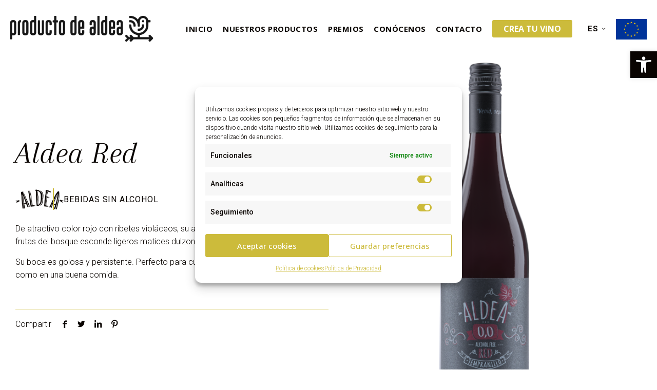

--- FILE ---
content_type: text/html; charset=UTF-8
request_url: https://www.productodealdea.com/vinos/aldea-red/
body_size: 79834
content:
<!DOCTYPE html>
<html lang="es-ES" class="no-js " >

<head>

<meta charset="UTF-8" />
<meta property="og:image" content="https://www.productodealdea.com/wp-content/uploads/2023/01/aldea-red-2023-01-30-aldea-red.png"/>
<meta property="og:url" content="https://www.productodealdea.com/vinos/aldea-red/"/>
<meta property="og:type" content="article"/>
<meta property="og:title" content="Aldea Red"/>
<meta property="og:description" content="Color rojo con ribetes violáceos, su aroma intenso a bayas negras y frutas del bosque."/>
<title>Aldea Red &#8211; Producto de aldea</title>
<style type="text/css" id="wpml-ls-inline-styles-additional-css">.wpml-ls-display{display:inline!important}</style>
<meta name='robots' content='max-image-preview:large' />
<link rel="alternate" hreflang="es" href="https://www.productodealdea.com/vinos/aldea-red/" />
<link rel="alternate" hreflang="en" href="https://www.productodealdea.com/en/vinos/aldea-red/" />
<link rel="alternate" hreflang="x-default" href="https://www.productodealdea.com/vinos/aldea-red/" />
<meta name="format-detection" content="telephone=no">
<meta name="viewport" content="width=device-width, initial-scale=1, maximum-scale=1" />
<link rel="shortcut icon" href="https://www.productodealdea.com/wp-content/uploads/2023/01/producto-de-aldea-favicon-2023-01-13-1.png" type="image/x-icon" />
<link rel="apple-touch-icon" href="https://www.productodealdea.com/wp-content/uploads/2023/01/producto-de-aldea-favicon-2023-01-13-1.png" />
<meta name="theme-color" content="#ffffff" media="(prefers-color-scheme: light)">
<meta name="theme-color" content="#ffffff" media="(prefers-color-scheme: dark)">
<link rel='dns-prefetch' href='//fonts.googleapis.com' />
<link rel="alternate" type="application/rss+xml" title="Producto de aldea &raquo; Feed" href="https://www.productodealdea.com/feed/" />
<link rel="alternate" type="application/rss+xml" title="Producto de aldea &raquo; Feed de los comentarios" href="https://www.productodealdea.com/comments/feed/" />
<link rel="alternate" type="application/rss+xml" title="Producto de aldea &raquo; Comentario Aldea Red del feed" href="https://www.productodealdea.com/vinos/aldea-red/feed/" />
<link rel='stylesheet' id='wp-block-library-css'  href='https://www.productodealdea.com/wp-includes/css/dist/block-library/style.min.css?ver=6.0.11' type='text/css' media='all' />
<style id='global-styles-inline-css' type='text/css'>
body{--wp--preset--color--black: #000000;--wp--preset--color--cyan-bluish-gray: #abb8c3;--wp--preset--color--white: #ffffff;--wp--preset--color--pale-pink: #f78da7;--wp--preset--color--vivid-red: #cf2e2e;--wp--preset--color--luminous-vivid-orange: #ff6900;--wp--preset--color--luminous-vivid-amber: #fcb900;--wp--preset--color--light-green-cyan: #7bdcb5;--wp--preset--color--vivid-green-cyan: #00d084;--wp--preset--color--pale-cyan-blue: #8ed1fc;--wp--preset--color--vivid-cyan-blue: #0693e3;--wp--preset--color--vivid-purple: #9b51e0;--wp--preset--gradient--vivid-cyan-blue-to-vivid-purple: linear-gradient(135deg,rgba(6,147,227,1) 0%,rgb(155,81,224) 100%);--wp--preset--gradient--light-green-cyan-to-vivid-green-cyan: linear-gradient(135deg,rgb(122,220,180) 0%,rgb(0,208,130) 100%);--wp--preset--gradient--luminous-vivid-amber-to-luminous-vivid-orange: linear-gradient(135deg,rgba(252,185,0,1) 0%,rgba(255,105,0,1) 100%);--wp--preset--gradient--luminous-vivid-orange-to-vivid-red: linear-gradient(135deg,rgba(255,105,0,1) 0%,rgb(207,46,46) 100%);--wp--preset--gradient--very-light-gray-to-cyan-bluish-gray: linear-gradient(135deg,rgb(238,238,238) 0%,rgb(169,184,195) 100%);--wp--preset--gradient--cool-to-warm-spectrum: linear-gradient(135deg,rgb(74,234,220) 0%,rgb(151,120,209) 20%,rgb(207,42,186) 40%,rgb(238,44,130) 60%,rgb(251,105,98) 80%,rgb(254,248,76) 100%);--wp--preset--gradient--blush-light-purple: linear-gradient(135deg,rgb(255,206,236) 0%,rgb(152,150,240) 100%);--wp--preset--gradient--blush-bordeaux: linear-gradient(135deg,rgb(254,205,165) 0%,rgb(254,45,45) 50%,rgb(107,0,62) 100%);--wp--preset--gradient--luminous-dusk: linear-gradient(135deg,rgb(255,203,112) 0%,rgb(199,81,192) 50%,rgb(65,88,208) 100%);--wp--preset--gradient--pale-ocean: linear-gradient(135deg,rgb(255,245,203) 0%,rgb(182,227,212) 50%,rgb(51,167,181) 100%);--wp--preset--gradient--electric-grass: linear-gradient(135deg,rgb(202,248,128) 0%,rgb(113,206,126) 100%);--wp--preset--gradient--midnight: linear-gradient(135deg,rgb(2,3,129) 0%,rgb(40,116,252) 100%);--wp--preset--duotone--dark-grayscale: url('#wp-duotone-dark-grayscale');--wp--preset--duotone--grayscale: url('#wp-duotone-grayscale');--wp--preset--duotone--purple-yellow: url('#wp-duotone-purple-yellow');--wp--preset--duotone--blue-red: url('#wp-duotone-blue-red');--wp--preset--duotone--midnight: url('#wp-duotone-midnight');--wp--preset--duotone--magenta-yellow: url('#wp-duotone-magenta-yellow');--wp--preset--duotone--purple-green: url('#wp-duotone-purple-green');--wp--preset--duotone--blue-orange: url('#wp-duotone-blue-orange');--wp--preset--font-size--small: 13px;--wp--preset--font-size--medium: 20px;--wp--preset--font-size--large: 36px;--wp--preset--font-size--x-large: 42px;}.has-black-color{color: var(--wp--preset--color--black) !important;}.has-cyan-bluish-gray-color{color: var(--wp--preset--color--cyan-bluish-gray) !important;}.has-white-color{color: var(--wp--preset--color--white) !important;}.has-pale-pink-color{color: var(--wp--preset--color--pale-pink) !important;}.has-vivid-red-color{color: var(--wp--preset--color--vivid-red) !important;}.has-luminous-vivid-orange-color{color: var(--wp--preset--color--luminous-vivid-orange) !important;}.has-luminous-vivid-amber-color{color: var(--wp--preset--color--luminous-vivid-amber) !important;}.has-light-green-cyan-color{color: var(--wp--preset--color--light-green-cyan) !important;}.has-vivid-green-cyan-color{color: var(--wp--preset--color--vivid-green-cyan) !important;}.has-pale-cyan-blue-color{color: var(--wp--preset--color--pale-cyan-blue) !important;}.has-vivid-cyan-blue-color{color: var(--wp--preset--color--vivid-cyan-blue) !important;}.has-vivid-purple-color{color: var(--wp--preset--color--vivid-purple) !important;}.has-black-background-color{background-color: var(--wp--preset--color--black) !important;}.has-cyan-bluish-gray-background-color{background-color: var(--wp--preset--color--cyan-bluish-gray) !important;}.has-white-background-color{background-color: var(--wp--preset--color--white) !important;}.has-pale-pink-background-color{background-color: var(--wp--preset--color--pale-pink) !important;}.has-vivid-red-background-color{background-color: var(--wp--preset--color--vivid-red) !important;}.has-luminous-vivid-orange-background-color{background-color: var(--wp--preset--color--luminous-vivid-orange) !important;}.has-luminous-vivid-amber-background-color{background-color: var(--wp--preset--color--luminous-vivid-amber) !important;}.has-light-green-cyan-background-color{background-color: var(--wp--preset--color--light-green-cyan) !important;}.has-vivid-green-cyan-background-color{background-color: var(--wp--preset--color--vivid-green-cyan) !important;}.has-pale-cyan-blue-background-color{background-color: var(--wp--preset--color--pale-cyan-blue) !important;}.has-vivid-cyan-blue-background-color{background-color: var(--wp--preset--color--vivid-cyan-blue) !important;}.has-vivid-purple-background-color{background-color: var(--wp--preset--color--vivid-purple) !important;}.has-black-border-color{border-color: var(--wp--preset--color--black) !important;}.has-cyan-bluish-gray-border-color{border-color: var(--wp--preset--color--cyan-bluish-gray) !important;}.has-white-border-color{border-color: var(--wp--preset--color--white) !important;}.has-pale-pink-border-color{border-color: var(--wp--preset--color--pale-pink) !important;}.has-vivid-red-border-color{border-color: var(--wp--preset--color--vivid-red) !important;}.has-luminous-vivid-orange-border-color{border-color: var(--wp--preset--color--luminous-vivid-orange) !important;}.has-luminous-vivid-amber-border-color{border-color: var(--wp--preset--color--luminous-vivid-amber) !important;}.has-light-green-cyan-border-color{border-color: var(--wp--preset--color--light-green-cyan) !important;}.has-vivid-green-cyan-border-color{border-color: var(--wp--preset--color--vivid-green-cyan) !important;}.has-pale-cyan-blue-border-color{border-color: var(--wp--preset--color--pale-cyan-blue) !important;}.has-vivid-cyan-blue-border-color{border-color: var(--wp--preset--color--vivid-cyan-blue) !important;}.has-vivid-purple-border-color{border-color: var(--wp--preset--color--vivid-purple) !important;}.has-vivid-cyan-blue-to-vivid-purple-gradient-background{background: var(--wp--preset--gradient--vivid-cyan-blue-to-vivid-purple) !important;}.has-light-green-cyan-to-vivid-green-cyan-gradient-background{background: var(--wp--preset--gradient--light-green-cyan-to-vivid-green-cyan) !important;}.has-luminous-vivid-amber-to-luminous-vivid-orange-gradient-background{background: var(--wp--preset--gradient--luminous-vivid-amber-to-luminous-vivid-orange) !important;}.has-luminous-vivid-orange-to-vivid-red-gradient-background{background: var(--wp--preset--gradient--luminous-vivid-orange-to-vivid-red) !important;}.has-very-light-gray-to-cyan-bluish-gray-gradient-background{background: var(--wp--preset--gradient--very-light-gray-to-cyan-bluish-gray) !important;}.has-cool-to-warm-spectrum-gradient-background{background: var(--wp--preset--gradient--cool-to-warm-spectrum) !important;}.has-blush-light-purple-gradient-background{background: var(--wp--preset--gradient--blush-light-purple) !important;}.has-blush-bordeaux-gradient-background{background: var(--wp--preset--gradient--blush-bordeaux) !important;}.has-luminous-dusk-gradient-background{background: var(--wp--preset--gradient--luminous-dusk) !important;}.has-pale-ocean-gradient-background{background: var(--wp--preset--gradient--pale-ocean) !important;}.has-electric-grass-gradient-background{background: var(--wp--preset--gradient--electric-grass) !important;}.has-midnight-gradient-background{background: var(--wp--preset--gradient--midnight) !important;}.has-small-font-size{font-size: var(--wp--preset--font-size--small) !important;}.has-medium-font-size{font-size: var(--wp--preset--font-size--medium) !important;}.has-large-font-size{font-size: var(--wp--preset--font-size--large) !important;}.has-x-large-font-size{font-size: var(--wp--preset--font-size--x-large) !important;}
</style>
<link rel='stylesheet' id='contact-form-7-css'  href='https://www.productodealdea.com/wp-content/plugins/contact-form-7/includes/css/styles.css?ver=5.5.6.1' type='text/css' media='all' />
<link rel='stylesheet' id='cmplz-general-css'  href='https://www.productodealdea.com/wp-content/plugins/complianz-gdpr-premium/assets/css/cookieblocker.min.css?ver=6.1.3.1' type='text/css' media='all' />
<link rel='stylesheet' id='lightSlider-css'  href='https://www.productodealdea.com/wp-content/themes/base/css/lightSlider/slider.css?ver=6.0.11' type='text/css' media='all' />
<link rel='stylesheet' id='owlcarousel_css-css'  href='https://www.productodealdea.com/wp-content/themes/base/css/OwlCarousel/owl.carousel.min.css?ver=6.0.11' type='text/css' media='all' />
<link rel='stylesheet' id='owlcarousel_css2-css'  href='https://www.productodealdea.com/wp-content/themes/base/css/OwlCarousel/owl.theme.default.min.css?ver=6.0.11' type='text/css' media='all' />
<link rel='stylesheet' id='mfn-be-css'  href='https://www.productodealdea.com/wp-content/themes/betheme/css/be.css?ver=26.3.3' type='text/css' media='all' />
<link rel='stylesheet' id='mfn-animations-css'  href='https://www.productodealdea.com/wp-content/themes/betheme/assets/animations/animations.min.css?ver=26.3.3' type='text/css' media='all' />
<link rel='stylesheet' id='mfn-font-awesome-css'  href='https://www.productodealdea.com/wp-content/themes/betheme/fonts/fontawesome/fontawesome.css?ver=26.3.3' type='text/css' media='all' />
<link rel='stylesheet' id='mfn-jplayer-css'  href='https://www.productodealdea.com/wp-content/themes/betheme/assets/jplayer/css/jplayer.blue.monday.min.css?ver=26.3.3' type='text/css' media='all' />
<link rel='stylesheet' id='mfn-responsive-css'  href='https://www.productodealdea.com/wp-content/themes/betheme/css/responsive.css?ver=26.3.3' type='text/css' media='all' />
<link rel='stylesheet' id='mfn-fonts-css'  href='https://fonts.googleapis.com/css?family=Roboto%3A1%2C300%2C300italic%2C400%2C400italic%2C500%2C700%2C700italic%7COpen+Sans%3A1%2C300%2C300italic%2C400%2C400italic%2C500%2C700%2C700italic%7CArapey%3A1%2C300%2C300italic%2C400%2C400italic%2C500%2C700%2C700italic&#038;display=swap&#038;ver=6.0.11' type='text/css' media='all' />
<link rel='stylesheet' id='mfn-font-button-css'  href='https://fonts.googleapis.com/css?family=Open+Sans%3A400%2C700&#038;display=swap&#038;ver=6.0.11' type='text/css' media='all' />
<link rel='stylesheet' id='pojo-a11y-css'  href='https://www.productodealdea.com/wp-content/plugins/pojo-accessibility/assets/css/style.min.css?ver=1.0.0' type='text/css' media='all' />
<link rel='stylesheet' id='mfn-static-css'  href='https://www.productodealdea.com/wp-content/uploads/betheme/css/static.css?ver=26.3.3' type='text/css' media='all' />
<style id='mfn-dynamic-inline-css' type='text/css'>
form input.display-none{display:none!important}
</style>
<link rel='stylesheet' id='style-css'  href='https://www.productodealdea.com/wp-content/themes/base/style.css?ver=6.0.11' type='text/css' media='all' />
<link rel='stylesheet' id='animations-css'  href='https://www.productodealdea.com/wp-content/themes/base/css/animations.css?ver=6.0.11' type='text/css' media='all' />
<link rel='stylesheet' id='aos-css'  href='https://www.productodealdea.com/wp-content/themes/base/css/aos/aos.css?ver=6.0.11' type='text/css' media='all' />
<style id='mfn-custom-inline-css' type='text/css'>
#Subheader{background-color:#F7F7F7}#Subheader .title{color:#888888}#Subheader ul.breadcrumbs li, #Subheader ul.breadcrumbs li a{color:rgba(136,136,136,0.6)}
</style>
<script type='text/javascript' src='https://www.productodealdea.com/wp-includes/js/jquery/jquery.min.js?ver=3.6.0' id='jquery-core-js'></script>
<script type='text/javascript' src='https://www.productodealdea.com/wp-includes/js/jquery/jquery-migrate.min.js?ver=3.3.2' id='jquery-migrate-js'></script>
<script type='text/javascript' id='wpml-cookie-js-extra'>
/* <![CDATA[ */
var wpml_cookies = {"wp-wpml_current_language":{"value":"es","expires":1,"path":"\/"}};
var wpml_cookies = {"wp-wpml_current_language":{"value":"es","expires":1,"path":"\/"}};
/* ]]> */
</script>
<script type='text/javascript' src='https://www.productodealdea.com/wp-content/plugins/sitepress-multilingual-cms/res/js/cookies/language-cookie.js?ver=4.5.8' id='wpml-cookie-js'></script>
<script type='text/javascript' src='https://www.productodealdea.com/wp-content/themes/base/js/aos/aos.js?ver=6.0.11' id='js-js'></script>
<script type='text/javascript' src='https://www.productodealdea.com/wp-content/themes/base/js/main.js?ver=6.0.11' id='main-js'></script>
<link rel="https://api.w.org/" href="https://www.productodealdea.com/wp-json/" /><link rel="alternate" type="application/json" href="https://www.productodealdea.com/wp-json/wp/v2/portfolio/727" /><link rel="EditURI" type="application/rsd+xml" title="RSD" href="https://www.productodealdea.com/xmlrpc.php?rsd" />
<link rel="wlwmanifest" type="application/wlwmanifest+xml" href="https://www.productodealdea.com/wp-includes/wlwmanifest.xml" /> 
<meta name="generator" content="WordPress 6.0.11" />
<link rel="canonical" href="https://www.productodealdea.com/vinos/aldea-red/" />
<link rel='shortlink' href='https://www.productodealdea.com/?p=727' />
<link rel="alternate" type="application/json+oembed" href="https://www.productodealdea.com/wp-json/oembed/1.0/embed?url=https%3A%2F%2Fwww.productodealdea.com%2Fvinos%2Faldea-red%2F" />
<link rel="alternate" type="text/xml+oembed" href="https://www.productodealdea.com/wp-json/oembed/1.0/embed?url=https%3A%2F%2Fwww.productodealdea.com%2Fvinos%2Faldea-red%2F&#038;format=xml" />
<meta name="generator" content="WPML ver:4.5.8 stt:1,2;" />
<style>.cmplz-hidden{display:none!important;}</style><style type="text/css">
#pojo-a11y-toolbar .pojo-a11y-toolbar-toggle a{ background-color: #090401;	color: #ffffff;}
#pojo-a11y-toolbar .pojo-a11y-toolbar-overlay, #pojo-a11y-toolbar .pojo-a11y-toolbar-overlay ul.pojo-a11y-toolbar-items.pojo-a11y-links{ border-color: #090401;}
body.pojo-a11y-focusable a:focus{ outline-style: solid !important;	outline-width: 1px !important;	outline-color: #090401 !important;}
#pojo-a11y-toolbar{ top: 100px !important;}
#pojo-a11y-toolbar .pojo-a11y-toolbar-overlay{ background-color: #ffffff;}
#pojo-a11y-toolbar .pojo-a11y-toolbar-overlay ul.pojo-a11y-toolbar-items li.pojo-a11y-toolbar-item a, #pojo-a11y-toolbar .pojo-a11y-toolbar-overlay p.pojo-a11y-toolbar-title{ color: #090401;}
#pojo-a11y-toolbar .pojo-a11y-toolbar-overlay ul.pojo-a11y-toolbar-items li.pojo-a11y-toolbar-item a.active{ background-color: #090401;	color: #ffffff;}
@media (max-width: 767px) { #pojo-a11y-toolbar { top: 70px !important; } }</style><link rel="icon" href="https://www.productodealdea.com/wp-content/uploads/2023/01/producto-de-aldea-favicon-2023-01-13-1-80x80.png" sizes="32x32" />
<link rel="icon" href="https://www.productodealdea.com/wp-content/uploads/2023/01/producto-de-aldea-favicon-2023-01-13-1.png" sizes="192x192" />
<link rel="apple-touch-icon" href="https://www.productodealdea.com/wp-content/uploads/2023/01/producto-de-aldea-favicon-2023-01-13-1.png" />
<meta name="msapplication-TileImage" content="https://www.productodealdea.com/wp-content/uploads/2023/01/producto-de-aldea-favicon-2023-01-13-1.png" />

</head>

<body data-cmplz=1 class="portfolio-template-default single single-portfolio postid-727 wp-custom-logo  color-custom content-brightness-light input-brightness-dark style-simple button-custom layout-full-width if-disable no-content-padding hide-love header-classic header-fw sticky-white ab-hide subheader-both-center menu-link-color menuo-right menuo-no-borders mobile-tb-center mobile-side-slide mobile-mini-mr-ll mobile-tr-header mobile-header-mini mobile-icon-user-hide mobile-icon-wishlist-hide mobile-icon-cart-hide mobile-icon-search-hide mobile-icon-wpml-tb mobile-icon-action-tb dbg-lay-id-730 be-page-727 be-reg-2633">

	<!-- mfn_hook_top --><!-- mfn_hook_top -->
	
	
	<div id="Wrapper">

		<div id="Header_wrapper" class="" >

	<header id="Header">


<div class="header_placeholder"></div>

<div id="Top_bar" class="loading">

	<div class="container">
		<div class="column one">

			<div class="top_bar_left clearfix">

				<div class="logo"><a id="logo" href="https://www.productodealdea.com" title="Producto de aldea" data-height="51" data-padding="30"><img class="logo-main scale-with-grid " src="https://www.productodealdea.com/wp-content/uploads/2023/01/cabecera-single-2023-01-20-cabecera-single.png" data-retina="" data-height="51" alt="Logo Producto de aldea" longdesc="/wp-content/themes/base/logo.html"/><img class="logo-sticky scale-with-grid " src="https://www.productodealdea.com/wp-content/uploads/2023/01/cabecera-single-2023-01-20-cabecera-single.png" data-retina="" data-height="51" alt="Logo Producto de aldea" longdesc="/wp-content/themes/base/logo.html"/><img class="logo-mobile scale-with-grid " src="https://www.productodealdea.com/wp-content/uploads/2023/01/cabecera-single-2023-01-20-cabecera-single.png" data-retina="" data-height="51" alt="Logo Producto de aldea" longdesc="/wp-content/themes/base/logo.html"/><img class="logo-mobile-sticky scale-with-grid " src="https://www.productodealdea.com/wp-content/uploads/2023/01/cabecera-single-2023-01-20-cabecera-single.png" data-retina="" data-height="51" alt="Logo Producto de aldea" longdesc="/wp-content/themes/base/logo.html"/></a></div>
				<div class="menu_wrapper">
					<button type="button" class="responsive-menu-toggle " aria-label="Mobile menu"><span class="icon-menu-fine" aria-hidden="true"></span></button><nav id="menu" role="navigation" aria-expanded="false" aria-label="Main Menu"><ul id="menu-main-menu" class="menu menu-main"><li id="menu-item-1124" class="menu-item menu-item-type-post_type menu-item-object-page menu-item-home"><a href="https://www.productodealdea.com/"><span>Inicio</span></a></li>
<li id="menu-item-716" class="menu-item menu-item-type-post_type menu-item-object-page"><a href="https://www.productodealdea.com/nuestros-productos/"><span>Nuestros productos</span></a></li>
<li id="menu-item-733" class="menu-item menu-item-type-post_type menu-item-object-page"><a href="https://www.productodealdea.com/premios/"><span>Premios</span></a></li>
<li id="menu-item-778" class="menu-item menu-item-type-post_type menu-item-object-page"><a href="https://www.productodealdea.com/conocenos/"><span>Conócenos</span></a></li>
<li id="menu-item-831" class="menu-item menu-item-type-post_type menu-item-object-page"><a href="https://www.productodealdea.com/contacto/"><span>Contacto</span></a></li>
</ul></nav>				</div>

				<div class="secondary_menu_wrapper">
									</div>

				<div class="banner_wrapper">
									</div>

			</div>

			<div class="top_bar_right "><div class="top_bar_right_wrapper"><div class="wpml-languages enabled"><a class="active" ontouchstart="this.classList.toggle('hover');" tabindex="0" data-title="wpml">ES<i class="icon-down-open-mini" aria-label="language menu icon"></i></a><ul class="wpml-lang-dropdown" aria-expanded="false"><li><a href="https://www.productodealdea.com/en/vinos/aldea-red/">EN</a></li></ul></div><a href="/crea-tu-vino" class="action_button top-bar-right-button " >Crea tu vino</a><a href="/wp-content/themes/base/pdfs/producto-de-aldea-subvenciones.pdf" target="_blank" class="enlaceEU"><img src="/wp-content/themes/base/imagenes/eu.jpg" alt="Producto de aldea - EU"/></a></div></div>
			<div class="search_wrapper">
				
<form method="get" id="searchform" action="https://www.productodealdea.com/">

	
  <svg class="icon_search" width="26" viewBox="0 0 26 26" aria-label="search icon"><defs><style>.path{fill:none;stroke:#000;stroke-miterlimit:10;stroke-width:1.5px;}</style></defs><circle class="path" cx="11.35" cy="11.35" r="6"></circle><line class="path" x1="15.59" y1="15.59" x2="20.65" y2="20.65"></line></svg>
  <span class="mfn-close-icon icon_close" tabindex="0"><span class="icon">✕</span></span>

		<input type="text" id="searchform__field" class="field" name="s" autocomplete="off" title="Search form input" placeholder="Ingrese su búsqueda" />
	<button type="submit" class="display-none" value=""></button>

</form>
			</div>

		</div>
	</div>
</div>
</header>
	<div id="Subheader"><div class="container"><div class="column one"><h1 class="title">Aldea Red</h1></div></div></div>
</div>

		<!-- mfn_hook_content_before --><!-- mfn_hook_content_before -->
<div id="Content" class="">
	<div class="content_wrapper clearfix">

		<div class="sections_group">

			
<div id="portfolio-item-727" class="no-title share-simple post-727 portfolio type-portfolio status-publish has-post-thumbnail hentry portfolio-types-aldea">

	
	
		<div class="section section-post-header">
			<div class="section_wrapper clearfix">

				
				<div class="column one post-header">

					
					<div class="title_wrapper">

						
						
						
					</div>

				</div>

				
				<div class="column one project-description">
					<ul>
											</ul>
				</div>

			</div>
		</div>

		<div class="section mcb-section vino-info">
		<div class="section_wrapper mcb-section-inner"> 
			<div class="vino-contenido">
				<h2 class="nombre-vino">Aldea Red</h2>
				<div class="image_wrapper vino-imagen-movil">
					<img width="1920" height="2214" src="https://www.productodealdea.com/wp-content/uploads/2023/01/aldea-red-2023-01-30-aldea-red.png" class="attachment-full size-full wp-post-image" alt="Producto de aldea - Aldea Red" srcset="https://www.productodealdea.com/wp-content/uploads/2023/01/aldea-red-2023-01-30-aldea-red.png 1920w, https://www.productodealdea.com/wp-content/uploads/2023/01/aldea-red-2023-01-30-aldea-red-260x300.png 260w, https://www.productodealdea.com/wp-content/uploads/2023/01/aldea-red-2023-01-30-aldea-red-888x1024.png 888w, https://www.productodealdea.com/wp-content/uploads/2023/01/aldea-red-2023-01-30-aldea-red-768x886.png 768w, https://www.productodealdea.com/wp-content/uploads/2023/01/aldea-red-2023-01-30-aldea-red-1332x1536.png 1332w, https://www.productodealdea.com/wp-content/uploads/2023/01/aldea-red-2023-01-30-aldea-red-1776x2048.png 1776w, https://www.productodealdea.com/wp-content/uploads/2023/01/aldea-red-2023-01-30-aldea-red-127x146.png 127w, https://www.productodealdea.com/wp-content/uploads/2023/01/aldea-red-2023-01-30-aldea-red-43x50.png 43w, https://www.productodealdea.com/wp-content/uploads/2023/01/aldea-red-2023-01-30-aldea-red-65x75.png 65w" sizes="(max-width: 1920px) 100vw, 1920px" />				</div>
				<div class="cateogria-vino">
										<img class="logo_marca" src="https://www.productodealdea.com/wp-content/uploads/2023/01/logo-aldea-2023-01-16.png" alt="Producto de aldea - Array" />
                    <p>Bebidas sin alcohol</p>
				</div>
				<div class="vino-descripcion">
				<p>De atractivo color rojo con ribetes violáceos, su aroma intenso a bayas negras y frutas del bosque esconde ligeros matices dulzones y acaramelados.</p>
<p>Su boca es golosa y persistente. Perfecto para cualquier ocasión, tanto en el aperitivo como en una buena comida.</p>
				</div>
									<div class="section section-post-intro-share">
						<div class="section_wrapper clearfix">
							<div class="column one">

								<div class="share-simple-wrapper "><span class="share-label">Compartir</span><div class="icons"><a target="_blank" class="facebook" href="https://www.facebook.com/sharer/sharer.php?u=https%3A%2F%2Fwww.productodealdea.com%2Fvinos%2Faldea-red%2F"><span class="icon-facebook" aria-label="facebook icon"></span></a><a target="_blank" class="twitter" href="https://twitter.com/intent/tweet?text=Aldea+Red+%26%238211%3B+Producto+de+aldea.+https%3A%2F%2Fwww.productodealdea.com%2Fvinos%2Faldea-red%2F"><span class="icon-twitter" aria-label="twitter icon"></span></a><a target="_blank" class="linkedin" href="https://www.linkedin.com/shareArticle?mini=true&url=https%3A%2F%2Fwww.productodealdea.com%2Fvinos%2Faldea-red%2F"><span class="icon-linkedin" aria-label="linkedin icon"></span></a><a target="_blank" class="pinterest" href="https://pinterest.com/pin/find/?url=https%3A%2F%2Fwww.productodealdea.com%2Fvinos%2Faldea-red%2F"><span class="icon-pinterest" aria-label="pinterest icon"></span></a></div><div class="button-love"></div></div>
							</div>
						</div>
					</div>
							</div>
			<div class="vino-imagen">
				<div class="image_frame scale-with-grid">
					<div class="image_wrapper">
						<img width="1920" height="2214" src="https://www.productodealdea.com/wp-content/uploads/2023/01/aldea-red-2023-01-30-aldea-red.png" class="attachment-full size-full wp-post-image" alt="Producto de aldea - Aldea Red" loading="lazy" srcset="https://www.productodealdea.com/wp-content/uploads/2023/01/aldea-red-2023-01-30-aldea-red.png 1920w, https://www.productodealdea.com/wp-content/uploads/2023/01/aldea-red-2023-01-30-aldea-red-260x300.png 260w, https://www.productodealdea.com/wp-content/uploads/2023/01/aldea-red-2023-01-30-aldea-red-888x1024.png 888w, https://www.productodealdea.com/wp-content/uploads/2023/01/aldea-red-2023-01-30-aldea-red-768x886.png 768w, https://www.productodealdea.com/wp-content/uploads/2023/01/aldea-red-2023-01-30-aldea-red-1332x1536.png 1332w, https://www.productodealdea.com/wp-content/uploads/2023/01/aldea-red-2023-01-30-aldea-red-1776x2048.png 1776w, https://www.productodealdea.com/wp-content/uploads/2023/01/aldea-red-2023-01-30-aldea-red-127x146.png 127w, https://www.productodealdea.com/wp-content/uploads/2023/01/aldea-red-2023-01-30-aldea-red-43x50.png 43w, https://www.productodealdea.com/wp-content/uploads/2023/01/aldea-red-2023-01-30-aldea-red-65x75.png 65w" sizes="(max-width: 1920px) 100vw, 1920px" />					</div>
				</div>
			</div>
		</div>
		<div class="section_wrapper mcb-section-inner vino-caracteristicas"> 
						<h4 class="titulo-caracteristicas">Información adicional</h4>
			<div class="cont-caracteristicas">
									<div class="cateogria-info">
						<div class="imagen">
							<img class="icono-categoria" src="https://www.productodealdea.com/wp-content/themes/base/imagenes/icono-uvas.png" alt="Producto de aldea - Variedad" />
						</div>
						<div class="cateogria-texto">
	                    	<h6>Variedad</h6>
	                    	<p>Tempranillo</p>
	                    </div>
					</div>
													<div class="cateogria-info">
						<div class="imagen">
							<img class="icono-categoria" src="https://www.productodealdea.com/wp-content/themes/base/imagenes/icono-temperatura.png" alt="Producto de aldea - Temperatura" />
						</div>
						<div class="cateogria-texto">
	                    	<h6>Temperatura de servicio</h6>
	                    	<p>8º - 12ºC</p>
	                    </div>
					</div>
													<div class="cateogria-info">
						<div class="imagen">
							<img class="icono-categoria" src="https://www.productodealdea.com/wp-content/themes/base/imagenes/icono-volumen.png" alt="Producto de aldea - Volumen" />
						</div>
						<div class="cateogria-texto">
	                    	<h6>Volumen</h6>
	                    	<p>0.0 %</p>
	                    </div>
					</div>
													<div class="cateogria-info">
						<div class="imagen">
							<img class="icono-categoria" src="https://www.productodealdea.com/wp-content/themes/base/imagenes/icono-botella.png" alt="Producto de aldea - Botella" />
						</div>
						<div class="cateogria-texto">
	                    	<h6>Botella</h6>
	                    	<p>75 cl.</p>
	                    </div>
					</div>
													<div class="cateogria-info">
						<div class="imagen">
							<img class="icono-categoria" src="https://www.productodealdea.com/wp-content/themes/base/imagenes/icono-bag-in-box.png" alt="Producto de aldea - Bag in box" />
						</div>
						<div class="cateogria-texto">
	                    	<h6>Bag in box</h6>
	                    	<p>Disponible</p>
	                    </div>
					</div>
													<div class="cateogria-info">
						<div class="imagen">
							<img class="icono-categoria" src="https://www.productodealdea.com/wp-content/themes/base/imagenes/icono-embarzada.png" alt="Producto de aldea - Embarazadas" />
						</div>
						<div class="cateogria-texto">
	                    	<h6>Apto para embarazadas</h6>
	                    </div>
					</div>
													<div class="cateogria-info">
						<div class="imagen">
							<img class="icono-categoria" src="https://www.productodealdea.com/wp-content/themes/base/imagenes/icono-recicable.png" alt="Producto de aldea - Recicable" />
						</div>
						<div class="cateogria-texto">
	                    	<h6>Producto reciclable</h6>
	                    </div>
					</div>
													<div class="cateogria-info vegano">
						<div class="imagen">
							<img class="icono-categoria" src="https://www.productodealdea.com/wp-content/themes/base/imagenes/vegano.png" alt="Producto de aldea - Vegano" />
						</div>
					</div>
							</div>
		</div>
	</div>

	<div class="entry-content" itemprop="mainContentOfPage">
		<div class="mfn-builder-content"><div class="section mcb-section mcb-section-0b2e856a7  no-margin-h no-margin-v cont-galeria-vino full-width"   style="" ><div class="section_wrapper mcb-section-inner mcb-section-inner-0b2e856a7"><div  class="wrap mcb-wrap mcb-wrap-fe190ef79 one tablet-one mobile-one clearfix" data-desktop-col="one" data-tablet-col="tablet-one" data-mobile-col="mobile-one" style=""  ><div class="mcb-wrap-inner mcb-wrap-inner-fe190ef79"><div  class="column mcb-column mcb-item-10c88debd one tablet-one mobile-one column_image_gallery" style="" ><div class="mcb-column-inner mcb-column-inner-10c88debd mcb-item-image_gallery-inner">
			<style type='text/css'>
				#sc_gallery-4360 {
					margin: auto;
				}
				#sc_gallery-4360 .gallery-item {
					float: left;
					margin-top: 10px;
					text-align: center;
					width: 33.33%;
				}
				#sc_gallery-4360 img {
					border: 2px solid #cfcfcf;
				}
				#sc_gallery-4360 .gallery-caption {
					margin-left: 0;
				}
				/* see sc_gallery() in functions/theme-shortcodes.php */
			</style>
		<div id='sc_gallery-4360' class='gallery element_classes galleryid-727 gallery-columns-3 gallery-size-full file flat'><dl class='gallery-item'>
				<dt class='gallery-icon landscape'>
					<a href='https://www.productodealdea.com/wp-content/uploads/2023/01/seleccion-del-enologo-5-2023-01-17-seleccion-del-enologo-5.jpg'><img width="877" height="585" src="https://www.productodealdea.com/wp-content/uploads/2023/01/seleccion-del-enologo-5-2023-01-17-seleccion-del-enologo-5.jpg" class="attachment-full size-full" alt="Producto de aldea - Selección del enólogo" loading="lazy" srcset="https://www.productodealdea.com/wp-content/uploads/2023/01/seleccion-del-enologo-5-2023-01-17-seleccion-del-enologo-5.jpg 877w, https://www.productodealdea.com/wp-content/uploads/2023/01/seleccion-del-enologo-5-2023-01-17-seleccion-del-enologo-5-300x200.jpg 300w, https://www.productodealdea.com/wp-content/uploads/2023/01/seleccion-del-enologo-5-2023-01-17-seleccion-del-enologo-5-768x512.jpg 768w, https://www.productodealdea.com/wp-content/uploads/2023/01/seleccion-del-enologo-5-2023-01-17-seleccion-del-enologo-5-219x146.jpg 219w, https://www.productodealdea.com/wp-content/uploads/2023/01/seleccion-del-enologo-5-2023-01-17-seleccion-del-enologo-5-50x33.jpg 50w, https://www.productodealdea.com/wp-content/uploads/2023/01/seleccion-del-enologo-5-2023-01-17-seleccion-del-enologo-5-112x75.jpg 112w" sizes="(max-width: 877px) 100vw, 877px" /></a>
				</dt></dl><dl class='gallery-item'>
				<dt class='gallery-icon landscape'>
					<a href='https://www.productodealdea.com/wp-content/uploads/2023/01/aldea-red-2023-01-20-aldea-red.jpg'><img width="1706" height="1706" src="https://www.productodealdea.com/wp-content/uploads/2023/01/aldea-red-2023-01-20-aldea-red.jpg" class="attachment-full size-full" alt="Producto de aldea - Aldea Red" loading="lazy" srcset="https://www.productodealdea.com/wp-content/uploads/2023/01/aldea-red-2023-01-20-aldea-red.jpg 1706w, https://www.productodealdea.com/wp-content/uploads/2023/01/aldea-red-2023-01-20-aldea-red-300x300.jpg 300w, https://www.productodealdea.com/wp-content/uploads/2023/01/aldea-red-2023-01-20-aldea-red-1024x1024.jpg 1024w, https://www.productodealdea.com/wp-content/uploads/2023/01/aldea-red-2023-01-20-aldea-red-150x150.jpg 150w, https://www.productodealdea.com/wp-content/uploads/2023/01/aldea-red-2023-01-20-aldea-red-768x768.jpg 768w, https://www.productodealdea.com/wp-content/uploads/2023/01/aldea-red-2023-01-20-aldea-red-1536x1536.jpg 1536w, https://www.productodealdea.com/wp-content/uploads/2023/01/aldea-red-2023-01-20-aldea-red-146x146.jpg 146w, https://www.productodealdea.com/wp-content/uploads/2023/01/aldea-red-2023-01-20-aldea-red-50x50.jpg 50w, https://www.productodealdea.com/wp-content/uploads/2023/01/aldea-red-2023-01-20-aldea-red-75x75.jpg 75w, https://www.productodealdea.com/wp-content/uploads/2023/01/aldea-red-2023-01-20-aldea-red-85x85.jpg 85w, https://www.productodealdea.com/wp-content/uploads/2023/01/aldea-red-2023-01-20-aldea-red-80x80.jpg 80w" sizes="(max-width: 1706px) 100vw, 1706px" /></a>
				</dt></dl><dl class='gallery-item'>
				<dt class='gallery-icon landscape'>
					<a href='https://www.productodealdea.com/wp-content/uploads/2023/01/aldea-red-2023-01-20-aldea-red-1.jpg'><img width="1706" height="1706" src="https://www.productodealdea.com/wp-content/uploads/2023/01/aldea-red-2023-01-20-aldea-red-1.jpg" class="attachment-full size-full" alt="Producto de aldea - Aldea Red" loading="lazy" srcset="https://www.productodealdea.com/wp-content/uploads/2023/01/aldea-red-2023-01-20-aldea-red-1.jpg 1706w, https://www.productodealdea.com/wp-content/uploads/2023/01/aldea-red-2023-01-20-aldea-red-1-300x300.jpg 300w, https://www.productodealdea.com/wp-content/uploads/2023/01/aldea-red-2023-01-20-aldea-red-1-1024x1024.jpg 1024w, https://www.productodealdea.com/wp-content/uploads/2023/01/aldea-red-2023-01-20-aldea-red-1-150x150.jpg 150w, https://www.productodealdea.com/wp-content/uploads/2023/01/aldea-red-2023-01-20-aldea-red-1-768x768.jpg 768w, https://www.productodealdea.com/wp-content/uploads/2023/01/aldea-red-2023-01-20-aldea-red-1-1536x1536.jpg 1536w, https://www.productodealdea.com/wp-content/uploads/2023/01/aldea-red-2023-01-20-aldea-red-1-146x146.jpg 146w, https://www.productodealdea.com/wp-content/uploads/2023/01/aldea-red-2023-01-20-aldea-red-1-50x50.jpg 50w, https://www.productodealdea.com/wp-content/uploads/2023/01/aldea-red-2023-01-20-aldea-red-1-75x75.jpg 75w, https://www.productodealdea.com/wp-content/uploads/2023/01/aldea-red-2023-01-20-aldea-red-1-85x85.jpg 85w, https://www.productodealdea.com/wp-content/uploads/2023/01/aldea-red-2023-01-20-aldea-red-1-80x80.jpg 80w" sizes="(max-width: 1706px) 100vw, 1706px" /></a>
				</dt></dl><br style="clear: both" /><dl class='gallery-item'>
				<dt class='gallery-icon landscape'>
					<a href='https://www.productodealdea.com/wp-content/uploads/2023/01/aldea-red-2023-01-20-aldea-red-3.jpg'><img width="799" height="591" src="https://www.productodealdea.com/wp-content/uploads/2023/01/aldea-red-2023-01-20-aldea-red-3.jpg" class="attachment-full size-full" alt="Producto de aldea - Aldea Red" loading="lazy" srcset="https://www.productodealdea.com/wp-content/uploads/2023/01/aldea-red-2023-01-20-aldea-red-3.jpg 799w, https://www.productodealdea.com/wp-content/uploads/2023/01/aldea-red-2023-01-20-aldea-red-3-300x222.jpg 300w, https://www.productodealdea.com/wp-content/uploads/2023/01/aldea-red-2023-01-20-aldea-red-3-768x568.jpg 768w, https://www.productodealdea.com/wp-content/uploads/2023/01/aldea-red-2023-01-20-aldea-red-3-197x146.jpg 197w, https://www.productodealdea.com/wp-content/uploads/2023/01/aldea-red-2023-01-20-aldea-red-3-50x37.jpg 50w, https://www.productodealdea.com/wp-content/uploads/2023/01/aldea-red-2023-01-20-aldea-red-3-101x75.jpg 101w" sizes="(max-width: 799px) 100vw, 799px" /></a>
				</dt></dl><dl class='gallery-item'>
				<dt class='gallery-icon landscape'>
					<a href='https://www.productodealdea.com/wp-content/uploads/2023/01/aldea-red-2023-01-20-aldea-red-4.jpg'><img width="950" height="634" src="https://www.productodealdea.com/wp-content/uploads/2023/01/aldea-red-2023-01-20-aldea-red-4.jpg" class="attachment-full size-full" alt="Producto de aldea - Aldea Red" loading="lazy" srcset="https://www.productodealdea.com/wp-content/uploads/2023/01/aldea-red-2023-01-20-aldea-red-4.jpg 950w, https://www.productodealdea.com/wp-content/uploads/2023/01/aldea-red-2023-01-20-aldea-red-4-300x200.jpg 300w, https://www.productodealdea.com/wp-content/uploads/2023/01/aldea-red-2023-01-20-aldea-red-4-768x513.jpg 768w, https://www.productodealdea.com/wp-content/uploads/2023/01/aldea-red-2023-01-20-aldea-red-4-219x146.jpg 219w, https://www.productodealdea.com/wp-content/uploads/2023/01/aldea-red-2023-01-20-aldea-red-4-50x33.jpg 50w, https://www.productodealdea.com/wp-content/uploads/2023/01/aldea-red-2023-01-20-aldea-red-4-112x75.jpg 112w" sizes="(max-width: 950px) 100vw, 950px" /></a>
				</dt></dl><dl class='gallery-item'>
				<dt class='gallery-icon landscape'>
					<a href='https://www.productodealdea.com/wp-content/uploads/2023/01/aldea-red-2023-01-20-aldea-red-2.jpg'><img width="1706" height="1706" src="https://www.productodealdea.com/wp-content/uploads/2023/01/aldea-red-2023-01-20-aldea-red-2.jpg" class="attachment-full size-full" alt="Producto de aldea - Aldea Red" loading="lazy" srcset="https://www.productodealdea.com/wp-content/uploads/2023/01/aldea-red-2023-01-20-aldea-red-2.jpg 1706w, https://www.productodealdea.com/wp-content/uploads/2023/01/aldea-red-2023-01-20-aldea-red-2-300x300.jpg 300w, https://www.productodealdea.com/wp-content/uploads/2023/01/aldea-red-2023-01-20-aldea-red-2-1024x1024.jpg 1024w, https://www.productodealdea.com/wp-content/uploads/2023/01/aldea-red-2023-01-20-aldea-red-2-150x150.jpg 150w, https://www.productodealdea.com/wp-content/uploads/2023/01/aldea-red-2023-01-20-aldea-red-2-768x768.jpg 768w, https://www.productodealdea.com/wp-content/uploads/2023/01/aldea-red-2023-01-20-aldea-red-2-1536x1536.jpg 1536w, https://www.productodealdea.com/wp-content/uploads/2023/01/aldea-red-2023-01-20-aldea-red-2-146x146.jpg 146w, https://www.productodealdea.com/wp-content/uploads/2023/01/aldea-red-2023-01-20-aldea-red-2-50x50.jpg 50w, https://www.productodealdea.com/wp-content/uploads/2023/01/aldea-red-2023-01-20-aldea-red-2-75x75.jpg 75w, https://www.productodealdea.com/wp-content/uploads/2023/01/aldea-red-2023-01-20-aldea-red-2-85x85.jpg 85w, https://www.productodealdea.com/wp-content/uploads/2023/01/aldea-red-2023-01-20-aldea-red-2-80x80.jpg 80w" sizes="(max-width: 1706px) 100vw, 1706px" /></a>
				</dt></dl><br style="clear: both" />
			</div>
</div></div></div></div></div></div></div><div class="section the_content no_content"><div class="section_wrapper"><div class="the_content_wrapper "></div></div></div>	</div>

	<div class="section section-post-footer">
		<div class="section_wrapper clearfix">

			<div class="column one post-pager">
							</div>

		</div>
	</div>

	<div class="section section-post-related mcb-section no-margin-h no-margin-v sec-con-col productos-relacionados full-width">
		<div class="section_wrapper mcb-section-inner">
			<div class="wrap mcb-wrap mcb-wrap-li9ihwgqh one-fourth tablet-one-fourth mobile-one col-container clearfix" data-desktop-col="one-fourth" data-tablet-col="tablet-one-fourth" data-mobile-col="mobile-one">
				<div class="mcb-wrap-inner mcb-wrap-inner-li9ihwgqh"></div>
			</div>
			<div class="wrap mcb-wrap mcb-wrap-mjz6b3zlf three-fourth tablet-three-fourth mobile-one col-contenido clearfix" data-desktop-col="three-fourth" data-tablet-col="tablet-three-fourth" data-mobile-col="mobile-one">
				<div class="mcb-wrap-inner mcb-wrap-inner-mjz6b3zlf">
					<div class="column mcb-column mcb-item-0jjo4t947 one tablet-one mobile-one column_visual texto-intro">
						<div class="mcb-column-inner mcb-column-inner-0jjo4t947 mcb-item-visual-inner">
							<div class="mfn-visualeditor-content mfn-inline-editor">
								<h2>Vinos relacionados</h2>
							</div>
						</div>
					</div>
					<div class="section-related-adjustment simple"><div class="section-related-ul col-3"><div class="column post-related post-923 portfolio type-portfolio status-publish has-post-thumbnail hentry portfolio-types-aldea"><div class="image_frame scale-with-grid"><div class="image_wrapper"><a href="https://www.productodealdea.com/vinos/aldea-frizzante-blanco/"><img width="1920" height="2214" src="https://www.productodealdea.com/wp-content/uploads/2023/01/aldea-frizzante-blanco-2023-01-20-aldea-frizzante-blanco.png" class="attachment-full size-full wp-post-image" alt="Producto de aldea - Aldea Frizzante Blanco" loading="lazy" srcset="https://www.productodealdea.com/wp-content/uploads/2023/01/aldea-frizzante-blanco-2023-01-20-aldea-frizzante-blanco.png 1920w, https://www.productodealdea.com/wp-content/uploads/2023/01/aldea-frizzante-blanco-2023-01-20-aldea-frizzante-blanco-260x300.png 260w, https://www.productodealdea.com/wp-content/uploads/2023/01/aldea-frizzante-blanco-2023-01-20-aldea-frizzante-blanco-888x1024.png 888w, https://www.productodealdea.com/wp-content/uploads/2023/01/aldea-frizzante-blanco-2023-01-20-aldea-frizzante-blanco-768x886.png 768w, https://www.productodealdea.com/wp-content/uploads/2023/01/aldea-frizzante-blanco-2023-01-20-aldea-frizzante-blanco-1332x1536.png 1332w" sizes="(max-width: 1920px) 100vw, 1920px" /></a></div></div><div class="desc"><h4><a href="https://www.productodealdea.com/vinos/aldea-frizzante-blanco/">Aldea Frizzante Blanco</a></h4><p>Precioso espumoso limpio, brillante y con color amarillo pajizo.</p><a href="https://www.productodealdea.com/vinos/aldea-frizzante-blanco/" class="button has-icon"><span class="button_label">Leer más</span></a></div></div><div class="column post-related post-913 portfolio type-portfolio status-publish has-post-thumbnail hentry portfolio-types-aldea"><div class="image_frame scale-with-grid"><div class="image_wrapper"><a href="https://www.productodealdea.com/vinos/aldea-frizzante-rose/"><img width="1920" height="2214" src="https://www.productodealdea.com/wp-content/uploads/2023/01/aldea-frizzante-rose-2023-01-20-aldea-frizzante-rose.png" class="attachment-full size-full wp-post-image" alt="Producto de aldea - Aldea Frizzante Rose" loading="lazy" srcset="https://www.productodealdea.com/wp-content/uploads/2023/01/aldea-frizzante-rose-2023-01-20-aldea-frizzante-rose.png 1920w, https://www.productodealdea.com/wp-content/uploads/2023/01/aldea-frizzante-rose-2023-01-20-aldea-frizzante-rose-260x300.png 260w, https://www.productodealdea.com/wp-content/uploads/2023/01/aldea-frizzante-rose-2023-01-20-aldea-frizzante-rose-888x1024.png 888w, https://www.productodealdea.com/wp-content/uploads/2023/01/aldea-frizzante-rose-2023-01-20-aldea-frizzante-rose-768x886.png 768w, https://www.productodealdea.com/wp-content/uploads/2023/01/aldea-frizzante-rose-2023-01-20-aldea-frizzante-rose-1332x1536.png 1332w, https://www.productodealdea.com/wp-content/uploads/2023/01/aldea-frizzante-rose-2023-01-20-aldea-frizzante-rose-1776x2048.png 1776w, https://www.productodealdea.com/wp-content/uploads/2023/01/aldea-frizzante-rose-2023-01-20-aldea-frizzante-rose-127x146.png 127w, https://www.productodealdea.com/wp-content/uploads/2023/01/aldea-frizzante-rose-2023-01-20-aldea-frizzante-rose-43x50.png 43w, https://www.productodealdea.com/wp-content/uploads/2023/01/aldea-frizzante-rose-2023-01-20-aldea-frizzante-rose-65x75.png 65w" sizes="(max-width: 1920px) 100vw, 1920px" /></a></div></div><div class="desc"><h4><a href="https://www.productodealdea.com/vinos/aldea-frizzante-rose/">Aldea Frizzante Rose</a></h4><p>Tiene un precioso color frambuesa claro, brillante y con burbuja fina.</p><a href="https://www.productodealdea.com/vinos/aldea-frizzante-rose/" class="button has-icon"><span class="button_label">Leer más</span></a></div></div><div class="column post-related post-898 portfolio type-portfolio status-publish has-post-thumbnail hentry portfolio-types-aldea"><div class="image_frame scale-with-grid"><div class="image_wrapper"><a href="https://www.productodealdea.com/vinos/aldea-frizzante/"><img width="1920" height="2214" src="https://www.productodealdea.com/wp-content/uploads/2023/01/aldea-frizzante-2023-01-20-aldea-frizzante.png" class="attachment-full size-full wp-post-image" alt="Producto de aldea - Aldea Frizzante" loading="lazy" srcset="https://www.productodealdea.com/wp-content/uploads/2023/01/aldea-frizzante-2023-01-20-aldea-frizzante.png 1920w, https://www.productodealdea.com/wp-content/uploads/2023/01/aldea-frizzante-2023-01-20-aldea-frizzante-260x300.png 260w, https://www.productodealdea.com/wp-content/uploads/2023/01/aldea-frizzante-2023-01-20-aldea-frizzante-888x1024.png 888w, https://www.productodealdea.com/wp-content/uploads/2023/01/aldea-frizzante-2023-01-20-aldea-frizzante-768x886.png 768w, https://www.productodealdea.com/wp-content/uploads/2023/01/aldea-frizzante-2023-01-20-aldea-frizzante-1332x1536.png 1332w, https://www.productodealdea.com/wp-content/uploads/2023/01/aldea-frizzante-2023-01-20-aldea-frizzante-1776x2048.png 1776w, https://www.productodealdea.com/wp-content/uploads/2023/01/aldea-frizzante-2023-01-20-aldea-frizzante-127x146.png 127w, https://www.productodealdea.com/wp-content/uploads/2023/01/aldea-frizzante-2023-01-20-aldea-frizzante-43x50.png 43w, https://www.productodealdea.com/wp-content/uploads/2023/01/aldea-frizzante-2023-01-20-aldea-frizzante-65x75.png 65w" sizes="(max-width: 1920px) 100vw, 1920px" /></a></div></div><div class="desc"><h4><a href="https://www.productodealdea.com/vinos/aldea-frizzante/">Aldea Frizzante White</a></h4><p>Tiene un precioso color amarillo pálido, brillante y con burbuja fina.</p><a href="https://www.productodealdea.com/vinos/aldea-frizzante/" class="button has-icon"><span class="button_label">Leer más</span></a></div></div></div></div>				</div>
			</div>
		</div>
	</div>
</div>

		</div>

		
	</div>
</div>


<!-- mfn_hook_content_after --><!-- mfn_hook_content_after -->

	<footer id="Footer" class="clearfix ">

				<div class="footer_action">
			<div class="container">
				<div class="column one column_column">
					<div class="kit-digital">
<img src="https://www.productodealdea.com/wp-content/uploads/2023/01/es-financiado-por-la-union-europea-white-outline-2023-01-17.png" alt="Producto de aldea - Financiado por la EU">
<img src="https://www.productodealdea.com/wp-content/uploads/2023/01/logo-prtr-tres-lineas-blanco-2023-01-17.png" alt="Producto de aldea - Plan de recuperación trasformación y resiliencia">
<p>Financiado por la Unión Europea - NextGenerationEU. Sin embargo, los puntos de vista y las opiniones expresadas son únicamente los del autor o autores y no reflejan necesariamente los de la Unión Europea o la Comisión Europea. Ni la Unión Europea ni la Comisión Europea pueden ser consideradas responsables de las mismas.</p>
</div>				</div>
			</div>
		</div>
		
		<div class="widgets_wrapper "><div class="container"><div class="column one-second"><aside id="block-2" class="widget widget_block widget_text">
<p><a href="tel:+34676641083" data-type="tel" data-id="tel:+34676641083">(+34) 676 641 083</a></p>
</aside><aside id="block-3" class="widget widget_block widget_text">
<p><a href="mailto:info@productodealdea.com" data-type="mailto" data-id="mailto:info@productodealdea.com">info@productodealdea.com</a></p>
</aside></div><div class="column one-second"><aside id="block-6" class="widget widget_block widget_text">
<p>Calle Forno Nº 126 C Cordeiro<br/>E-36645 Valga (Pontevedra)</p>
</aside></div></div></div>
		
			<div class="footer_copy">
				<div class="container">
					<div class="column one">

						
						<div class="copyright">
							Producto de Aldea © 2023 <div class="shortcode-menu"><div class="menu-menu-legal-container"><ul id="menu-menu-legal" class="menu "><li id="menu-item-585" class="menu-item menu-item-type-post_type menu-item-object-page menu-item-585"><a href="https://www.productodealdea.com/aviso-legal/">Aviso Legal</a></li>
<li id="menu-item-841" class="menu-item menu-item-type-post_type menu-item-object-page menu-item-privacy-policy menu-item-841"><a href="https://www.productodealdea.com/politica-de-privacidad/">Política de Privacidad</a></li>
<li id="menu-item-840" class="menu-item menu-item-type-post_type menu-item-object-page menu-item-840"><a href="https://www.productodealdea.com/politica-de-cookies-ue/">Política de cookies</a></li>
<li id="menu-item-1012" class="menu-item menu-item-type-post_type menu-item-object-page menu-item-1012"><a href="https://www.productodealdea.com/declaracion-de-accesibilidad/">Declaración de accesibilidad</a></li>
<li id="menu-item-1125" class="menu-item menu-item-type-post_type menu-item-object-page menu-item-1125"><a href="https://www.productodealdea.com/creditos/">Créditos</a></li>
</ul></div></div>						</div>

						<ul class="social" role="navigation" aria-label="Social Menu"><li class="facebook"><a target="_blank" rel="nofollow" href="https://www.facebook.com/productodealdea/" title="Facebook"><i class="icon-facebook" aria-label="Facebook icon"></i></a></li><li class="linkedin"><a target="_blank" rel="nofollow" href="https://www.linkedin.com/company/10956669" title="LinkedIn"><i class="icon-linkedin" aria-label="LinkedIn icon"></i></a></li></ul>
					</div>
				</div>
			</div>

		
		
	</footer>

</div>

<div id="Side_slide" class="right dark" data-width="250" aria-expanded="false" role="banner" aria-label="Responsive menu"><div class="close-wrapper"><button type="button" class="close"><span class="icon-cancel-fine" aria-label="menu close icon"></span></button></div><div class="extras"><a href="/crea-tu-vino" class="action_button" >Crea tu vino</a><div class="extras-wrapper" role="navigation" aria-label="Extras menu"><a class="lang-active" href="#">ES<span class="icon-down-open-mini" aria-label="language dropdown menu icon"></span></a></div></div><div class="lang-wrapper" role="navigation" aria-label="Translation Menu"><ul class="wpml-lang"><li><a href="https://www.productodealdea.com/vinos/aldea-red/" class="active">ES</a></li><li><a href="https://www.productodealdea.com/en/vinos/aldea-red/" class="">EN</a></li></ul></div><div class="menu_wrapper" role="navigation" aria-label="Main Menu"></div><ul class="social" role="navigation" aria-label="Social Menu"><li class="facebook"><a target="_blank" rel="nofollow" href="https://www.facebook.com/productodealdea/" title="Facebook"><i class="icon-facebook" aria-label="Facebook icon"></i></a></li><li class="linkedin"><a target="_blank" rel="nofollow" href="https://www.linkedin.com/company/10956669" title="LinkedIn"><i class="icon-linkedin" aria-label="LinkedIn icon"></i></a></li></ul></div>
<a id="back_to_top" class="footer_button sticky scroll" href=""><span class="icon-up-open-big"></span></a>

<!-- mfn_hook_bottom --><!-- mfn_hook_bottom -->

<!-- Consent Management powered by Complianz | GDPR/CCPA Cookie Consent https://wordpress.org/plugins/complianz-gdpr -->
<div id="cmplz-cookiebanner-container"><div class="cmplz-cookiebanner cmplz-hidden banner-1 optin cmplz-center cmplz-categories-type-save-preferences" aria-modal="true" data-nosnippet="true" role="dialog" aria-live="polite" aria-labelledby="cmplz-header-1-optin" aria-describedby="cmplz-message-1-optin">
	<div class="cmplz-header">
		<div class="cmplz-logo"></div>
		<div class="cmplz-title" id="cmplz-header-1-optin">Gestionar el Consentimiento de las Cookies</div>
		<a class="cmplz-close" tabindex="0" role="button">
			<svg aria-hidden="true" focusable="false" data-prefix="fas" data-icon="times" class="svg-inline--fa fa-times fa-w-11" role="img" xmlns="http://www.w3.org/2000/svg" viewBox="0 0 352 512"><path fill="currentColor" d="M242.72 256l100.07-100.07c12.28-12.28 12.28-32.19 0-44.48l-22.24-22.24c-12.28-12.28-32.19-12.28-44.48 0L176 189.28 75.93 89.21c-12.28-12.28-32.19-12.28-44.48 0L9.21 111.45c-12.28 12.28-12.28 32.19 0 44.48L109.28 256 9.21 356.07c-12.28 12.28-12.28 32.19 0 44.48l22.24 22.24c12.28 12.28 32.2 12.28 44.48 0L176 322.72l100.07 100.07c12.28 12.28 32.2 12.28 44.48 0l22.24-22.24c12.28-12.28 12.28-32.19 0-44.48L242.72 256z"></path></svg>
		</a>
	</div>

		<div class="cmplz-divider cmplz-divider-header"></div>
		<div class="cmplz-body">
			<div class="cmplz-message" id="cmplz-message-1-optin">Utilizamos cookies propias y de terceros para optimizar nuestro sitio web y nuestro servicio. Las cookies son pequeños fragmentos de información que se almacenan en su dispositivo cuando visita nuestro sitio web. Utilizamos cookies de seguimiento para la personalización de anuncios.</div>
			<!-- categories start -->
			<div class="cmplz-categories">
				<details class="cmplz-category cmplz-functional" >
					<summary>
						<span class="cmplz-category-header">
							<span class="cmplz-category-title">Funcionales</span>
							<span class='cmplz-always-active'>
								<span class="cmplz-banner-checkbox">
									<fieldset>
										<input type="checkbox"
											id="cmplz-functional-optin"
											data-category="cmplz_functional"
											class="cmplz-consent-checkbox cmplz-functional"
											size="40"
											value="1"/>
										<label class="cmplz-label" for="cmplz-functional-optin" tabindex="0"><span>Funcionales</span></label>
									</fieldset>
								</span>
								Siempre activo							</span>
							<span class="cmplz-icon cmplz-open"></span>
						</span>
					</summary>
					<div class="cmplz-description">
						<span class="cmplz-description-functional">El almacenamiento o acceso técnico es estrictamente necesario para el propósito legítimo de permitir el uso de un servicio específico explícitamente solicitado por el abonado o usuario, o con el único propósito de llevar a cabo la transmisión de una comunicación a través de una red de comunicaciones electrónicas.</span>
					</div>
				</details>

				<details class="cmplz-category cmplz-preferences" >
					<summary>
						<span class="cmplz-category-header">
							<span class="cmplz-category-title">Preferencias</span>
							<span class="cmplz-banner-checkbox">
								<fieldset>
									<input type="checkbox"
										id="cmplz-preferences-optin"
										data-category="cmplz_preferences"
										class="cmplz-consent-checkbox cmplz-preferences"
										size="40"
										value="1"/>
									<label class="cmplz-label" for="cmplz-preferences-optin" tabindex="0"><span>Preferencias</span></label>
								</fieldset>
							</span>
							<span class="cmplz-icon cmplz-open"></span>
						</span>
					</summary>
					<div class="cmplz-description">
						<span class="cmplz-description-preferences">El almacenamiento o acceso técnico es necesario para la finalidad legítima de almacenar preferencias no solicitadas por el abonado o usuario.</span>
					</div>
				</details>

				<details class="cmplz-category cmplz-statistics" >
					<summary>
						<span class="cmplz-category-header">
							<span class="cmplz-category-title">Analíticas</span>
							<span class="cmplz-banner-checkbox">
								<fieldset>
									<input type="checkbox"
										id="cmplz-statistics-optin"
										data-category="cmplz_statistics"
										class="cmplz-consent-checkbox cmplz-statistics"
										size="40"
										value="1"/>
									<label class="cmplz-label" for="cmplz-statistics-optin" tabindex="0"><span>Analíticas</span></label>
								</fieldset>
							</span>
							<span class="cmplz-icon cmplz-open"></span>
						</span>
					</summary>
					<div class="cmplz-description">
						<span class="cmplz-description-statistics">El almacenamiento o acceso técnico que es utilizado exclusivamente con fines estadísticos. </span>
						<span class="cmplz-description-statistics-anonymous">El almacenamiento o acceso técnico que se utiliza exclusivamente con fines estadísticos anónimos. Sin un requerimiento, el cumplimiento voluntario por parte de tu Proveedor de servicios de Internet, o los registros adicionales de un tercero, la información almacenada o recuperada sólo para este propósito no se puede utilizar para identificarte.</span>
					</div>
				</details>
				<details class="cmplz-category cmplz-marketing" >
					<summary>
						<span class="cmplz-category-header">
							<span class="cmplz-category-title">Seguimiento</span>
								<span class="cmplz-banner-checkbox">
									<fieldset>
										<input type="checkbox"
											id="cmplz-marketing-optin"
											data-category="cmplz_marketing"
											class="cmplz-consent-checkbox cmplz-marketing"
											size="40"
											value="1"/>
										<label class="cmplz-label" for="cmplz-marketing-optin" tabindex="0"><span>Seguimiento</span></label>
									</fieldset>
								</span>
							<span class="cmplz-icon cmplz-open"></span>
						</span>
					</summary>
					<div class="cmplz-description">
						<span class="cmplz-description-marketing">El almacenamiento o acceso técnico es necesario para crear perfiles de usuario para enviar publicidad, o para rastrear al usuario en un sitio web o en varios sitios web con fines de marketing similares.</span>
					</div>
				</details>
			</div><!-- categories end -->
					</div>

		<div class="cmplz-links cmplz-information">
			<a class="cmplz-link cmplz-manage-options cookie-statement" href="#" data-relative_url="#cmplz-manage-consent-container">Administrar opciones</a>
			<a class="cmplz-link cmplz-manage-third-parties cookie-statement" href="#" data-relative_url="#cmplz-cookies-overview">Gestionar los servicios</a>
			<a class="cmplz-link cmplz-manage-vendors tcf cookie-statement" href="#" data-relative_url="#cmplz-tcf-wrapper">Gestionar proveedores</a>
			<a class="cmplz-link cmplz-external cmplz-read-more-purposes tcf" target="_blank" rel="noopener noreferrer nofollow" href="https://cookiedatabase.org/tcf/purposes/">Leer más sobre estos propósitos</a>
					</div>

	<div class="cmplz-divider cmplz-footer"></div>

	<div class="cmplz-buttons">
		<button class="cmplz-btn cmplz-accept">Aceptar cookies</button>
		<button class="cmplz-btn cmplz-deny">Denegar</button>
		<button class="cmplz-btn cmplz-view-preferences">Ver preferencias</button>
		<button class="cmplz-btn cmplz-save-preferences">Guardar preferencias</button>
		<a class="cmplz-btn cmplz-manage-options tcf cookie-statement" href="#" data-relative_url="#cmplz-manage-consent-container">Ver preferencias</a>
			</div>

	<div class="cmplz-links cmplz-documents">
		<a class="cmplz-link cookie-statement" data-relative_url="">{title}</a>
		<a class="cmplz-link privacy-statement" data-relative_url="">{title}</a>
		<a class="cmplz-link impressum" data-relative_url="">{title}</a>
			</div>

</div>


</div>
					<div id="cmplz-manage-consent" data-nosnippet="true"><button class="cmplz-btn cmplz-hidden cmplz-manage-consent manage-consent-1">Administrar consentimiento</button>

</div><link rel='stylesheet' id='mfn-post-local-styles-3cf943c09-css'  href='https://www.productodealdea.com/wp-content/uploads/betheme/css/post-727.css?ver=1769004167' type='text/css' media='all' />
<script type='text/javascript' src='https://www.productodealdea.com/wp-content/plugins/complianz-gdpr-autocheck-master/autocheck.min.js?ver=1.0.4' id='complianz-gdpr-autocheck-js'></script>
<script type='text/javascript' src='https://www.productodealdea.com/wp-includes/js/dist/vendor/regenerator-runtime.min.js?ver=0.13.9' id='regenerator-runtime-js'></script>
<script type='text/javascript' src='https://www.productodealdea.com/wp-includes/js/dist/vendor/wp-polyfill.min.js?ver=3.15.0' id='wp-polyfill-js'></script>
<script type='text/javascript' id='contact-form-7-js-extra'>
/* <![CDATA[ */
var wpcf7 = {"api":{"root":"https:\/\/www.productodealdea.com\/wp-json\/","namespace":"contact-form-7\/v1"}};
/* ]]> */
</script>
<script type='text/javascript' src='https://www.productodealdea.com/wp-content/plugins/contact-form-7/includes/js/index.js?ver=5.5.6.1' id='contact-form-7-js'></script>
<script type='text/javascript' src='https://www.productodealdea.com/wp-content/themes/base/js/lightSlider/slider.js' id='lightSlider-js'></script>
<script type='text/javascript' src='https://www.productodealdea.com/wp-content/themes/base/js/OwlCarousel/owl.carousel.min.js?ver=6.0.11' id='owlcarousel_js-js'></script>
<script type='text/javascript' src='https://www.productodealdea.com/wp-includes/js/jquery/ui/core.min.js?ver=1.13.1' id='jquery-ui-core-js'></script>
<script type='text/javascript' src='https://www.productodealdea.com/wp-includes/js/jquery/ui/tabs.min.js?ver=1.13.1' id='jquery-ui-tabs-js'></script>
<script type='text/javascript' id='mfn-plugins-js-extra'>
/* <![CDATA[ */
var mfn = {"mobileInit":"1240","parallax":"translate3d","responsive":"1","sidebarSticky":"","lightbox":{"disable":false,"disableMobile":false,"title":false},"slider":{"blog":0,"clients":0,"offer":0,"portfolio":0,"shop":0,"slider":0,"testimonials":0},"livesearch":{"minChar":3,"loadPosts":10,"translation":{"pages":"Pages","categories":"Categor\u00edas","portfolio":"Portafolio","post":"Posts","products":"Products"}},"home_url":"","site_url":"https:\/\/www.productodealdea.com"};
/* ]]> */
</script>
<script type='text/javascript' src='https://www.productodealdea.com/wp-content/themes/betheme/js/plugins.js?ver=26.3.3' id='mfn-plugins-js'></script>
<script type='text/javascript' src='https://www.productodealdea.com/wp-content/themes/betheme/js/menu.js?ver=26.3.3' id='mfn-menu-js'></script>
<script type='text/javascript' src='https://www.productodealdea.com/wp-content/themes/betheme/assets/animations/animations.min.js?ver=26.3.3' id='mfn-animations-js'></script>
<script type='text/javascript' src='https://www.productodealdea.com/wp-content/themes/betheme/assets/jplayer/jplayer.min.js?ver=26.3.3' id='mfn-jplayer-js'></script>
<script type='text/javascript' src='https://www.productodealdea.com/wp-content/themes/betheme/js/parallax/translate3d.js?ver=26.3.3' id='mfn-parallax-js'></script>
<script type='text/javascript' src='https://www.productodealdea.com/wp-content/themes/base/js/scripts.js?ver=26.3.3' id='mfn-scripts-js'></script>
<script type='text/javascript' src='https://www.productodealdea.com/wp-includes/js/comment-reply.min.js?ver=6.0.11' id='comment-reply-js'></script>
<script type='text/javascript' id='pojo-a11y-js-extra'>
/* <![CDATA[ */
var PojoA11yOptions = {"focusable":"","remove_link_target":"","add_role_links":"","enable_save":"","save_expiration":""};
/* ]]> */
</script>
<script type='text/javascript' src='https://www.productodealdea.com/wp-content/plugins/pojo-accessibility/assets/js/app.min.js?ver=1.0.0' id='pojo-a11y-js'></script>
<script type='text/javascript' id='cmplz-cookiebanner-js-extra'>
/* <![CDATA[ */
var complianz = {"prefix":"cmplz_","user_banner_id":"1","set_cookies":[],"block_ajax_content":"0","banner_version":"42","version":"6.1.3.1","store_consent":"1","do_not_track":"","consenttype":"optin","region":"eu","geoip":"1","dismiss_timeout":"","disable_cookiebanner":"","soft_cookiewall":"","dismiss_on_scroll":"","cookie_expiry":"365","url":"https:\/\/www.productodealdea.com\/wp-json\/complianz\/v1\/","locale":"lang=es&locale=es_ES","set_cookies_on_root":"0","cookie_domain":"","current_policy_id":"26","cookie_path":"\/","tcf_active":"","placeholdertext":"Haz clic para aceptar las cookies de marketing y activar este contenido","css_file":"https:\/\/www.productodealdea.com\/wp-content\/uploads\/complianz\/css\/banner-{banner_id}-{type}.css?v=42","page_links":{"eu":{"cookie-statement":{"title":"Pol\u00edtica de cookies","url":"https:\/\/www.productodealdea.com\/politica-de-cookies-ue\/"},"privacy-statement":{"title":"Pol\u00edtica de Privacidad","url":"https:\/\/www.productodealdea.com\/politica-de-privacidad\/"},"disclaimer":{"title":"Descargo de responsabilidad","url":"https:\/\/www.productodealdea.com\/descargo-de-responsabilidad\/"}},"us":{"disclaimer":{"title":"Descargo de responsabilidad","url":"https:\/\/www.productodealdea.com\/descargo-de-responsabilidad\/"}},"uk":{"disclaimer":{"title":"Descargo de responsabilidad","url":"https:\/\/www.productodealdea.com\/descargo-de-responsabilidad\/"}},"ca":{"disclaimer":{"title":"Descargo de responsabilidad","url":"https:\/\/www.productodealdea.com\/descargo-de-responsabilidad\/"}},"au":{"disclaimer":{"title":"Descargo de responsabilidad","url":"https:\/\/www.productodealdea.com\/descargo-de-responsabilidad\/"}},"za":{"disclaimer":{"title":"Descargo de responsabilidad","url":"https:\/\/www.productodealdea.com\/descargo-de-responsabilidad\/"}},"br":{"disclaimer":{"title":"Descargo de responsabilidad","url":"https:\/\/www.productodealdea.com\/descargo-de-responsabilidad\/"}}},"tm_categories":"1","forceEnableStats":"","preview":"","clean_cookies":""};
/* ]]> */
</script>
<script defer type='text/javascript' src='https://www.productodealdea.com/wp-content/plugins/complianz-gdpr-premium/cookiebanner/js/complianz.min.js?ver=6.1.3.1' id='cmplz-cookiebanner-js'></script>
<script type='text/javascript' src='https://www.productodealdea.com/wp-content/plugins/complianz-gdpr-premium/cookiebanner/js/migrate.min.js?ver=6.1.3.1' id='cmplz-migrate-js'></script>
<!-- Statistics script Complianz GDPR/CCPA -->
					<script type="text/javascript" data-category="functional">
						(function(w,d,s,l,i){w[l]=w[l]||[];w[l].push({'gtm.start':
		new Date().getTime(),event:'gtm.js'});var f=d.getElementsByTagName(s)[0],
	j=d.createElement(s),dl=l!='dataLayer'?'&l='+l:'';j.async=true;j.src=
	'https://www.googletagmanager.com/gtm.js?id='+i+dl;f.parentNode.insertBefore(j,f);
})(window,document,'script','dataLayer','GTM-5T96PFB');
					</script>		<a id="pojo-a11y-skip-content" class="pojo-skip-link pojo-skip-content" tabindex="1" accesskey="s" href="#content">Ir al contenido</a>
				<nav id="pojo-a11y-toolbar" class="pojo-a11y-toolbar-right pojo-a11y-" role="navigation">
			<div class="pojo-a11y-toolbar-toggle">
				<a class="pojo-a11y-toolbar-link pojo-a11y-toolbar-toggle-link" href="javascript:void(0);" title="Herramientas de accesibilidad" role="button">
					<span class="pojo-sr-only sr-only">Abrir barra de herramientas</span>
					<svg xmlns="http://www.w3.org/2000/svg" viewBox="0 0 100 100" fill="currentColor" width="1em">
						<title>Herramientas de accesibilidad</title>
						<path d="M50 .8c5.7 0 10.4 4.7 10.4 10.4S55.7 21.6 50 21.6s-10.4-4.7-10.4-10.4S44.3.8 50 .8zM92.2 32l-21.9 2.3c-2.6.3-4.6 2.5-4.6 5.2V94c0 2.9-2.3 5.2-5.2 5.2H60c-2.7 0-4.9-2.1-5.2-4.7l-2.2-24.7c-.1-1.5-1.4-2.5-2.8-2.4-1.3.1-2.2 1.1-2.4 2.4l-2.2 24.7c-.2 2.7-2.5 4.7-5.2 4.7h-.5c-2.9 0-5.2-2.3-5.2-5.2V39.4c0-2.7-2-4.9-4.6-5.2L7.8 32c-2.6-.3-4.6-2.5-4.6-5.2v-.5c0-2.6 2.1-4.7 4.7-4.7h.5c19.3 1.8 33.2 2.8 41.7 2.8s22.4-.9 41.7-2.8c2.6-.2 4.9 1.6 5.2 4.3v1c-.1 2.6-2.1 4.8-4.8 5.1z"/>					</svg>
				</a>
			</div>
			<div class="pojo-a11y-toolbar-overlay">
				<div class="pojo-a11y-toolbar-inner">
					<p class="pojo-a11y-toolbar-title">Herramientas de accesibilidad</p>
					
					<ul class="pojo-a11y-toolbar-items pojo-a11y-tools">
																			<li class="pojo-a11y-toolbar-item">
								<a href="#" class="pojo-a11y-toolbar-link pojo-a11y-btn-resize-font pojo-a11y-btn-resize-plus" data-action="resize-plus" data-action-group="resize" tabindex="-1" role="button">
									<span class="pojo-a11y-toolbar-icon"><svg version="1.1" xmlns="http://www.w3.org/2000/svg" width="1em" viewBox="0 0 448 448"><title>Aumentar texto</title><path fill="currentColor" d="M256 200v16c0 4.25-3.75 8-8 8h-56v56c0 4.25-3.75 8-8 8h-16c-4.25 0-8-3.75-8-8v-56h-56c-4.25 0-8-3.75-8-8v-16c0-4.25 3.75-8 8-8h56v-56c0-4.25 3.75-8 8-8h16c4.25 0 8 3.75 8 8v56h56c4.25 0 8 3.75 8 8zM288 208c0-61.75-50.25-112-112-112s-112 50.25-112 112 50.25 112 112 112 112-50.25 112-112zM416 416c0 17.75-14.25 32-32 32-8.5 0-16.75-3.5-22.5-9.5l-85.75-85.5c-29.25 20.25-64.25 31-99.75 31-97.25 0-176-78.75-176-176s78.75-176 176-176 176 78.75 176 176c0 35.5-10.75 70.5-31 99.75l85.75 85.75c5.75 5.75 9.25 14 9.25 22.5z"></path></svg></span><span class="pojo-a11y-toolbar-text">Aumentar texto</span>								</a>
							</li>
							
							<li class="pojo-a11y-toolbar-item">
								<a href="#" class="pojo-a11y-toolbar-link pojo-a11y-btn-resize-font pojo-a11y-btn-resize-minus" data-action="resize-minus" data-action-group="resize" tabindex="-1" role="button">
									<span class="pojo-a11y-toolbar-icon"><svg version="1.1" xmlns="http://www.w3.org/2000/svg" width="1em" viewBox="0 0 448 448"><title>Disminuir texto</title><path fill="currentColor" d="M256 200v16c0 4.25-3.75 8-8 8h-144c-4.25 0-8-3.75-8-8v-16c0-4.25 3.75-8 8-8h144c4.25 0 8 3.75 8 8zM288 208c0-61.75-50.25-112-112-112s-112 50.25-112 112 50.25 112 112 112 112-50.25 112-112zM416 416c0 17.75-14.25 32-32 32-8.5 0-16.75-3.5-22.5-9.5l-85.75-85.5c-29.25 20.25-64.25 31-99.75 31-97.25 0-176-78.75-176-176s78.75-176 176-176 176 78.75 176 176c0 35.5-10.75 70.5-31 99.75l85.75 85.75c5.75 5.75 9.25 14 9.25 22.5z"></path></svg></span><span class="pojo-a11y-toolbar-text">Disminuir texto</span>								</a>
							</li>
						
													<li class="pojo-a11y-toolbar-item">
								<a href="#" class="pojo-a11y-toolbar-link pojo-a11y-btn-background-group pojo-a11y-btn-grayscale" data-action="grayscale" data-action-group="schema" tabindex="-1" role="button">
									<span class="pojo-a11y-toolbar-icon"><svg version="1.1" xmlns="http://www.w3.org/2000/svg" width="1em" viewBox="0 0 448 448"><title>Escala de grises</title><path fill="currentColor" d="M15.75 384h-15.75v-352h15.75v352zM31.5 383.75h-8v-351.75h8v351.75zM55 383.75h-7.75v-351.75h7.75v351.75zM94.25 383.75h-7.75v-351.75h7.75v351.75zM133.5 383.75h-15.5v-351.75h15.5v351.75zM165 383.75h-7.75v-351.75h7.75v351.75zM180.75 383.75h-7.75v-351.75h7.75v351.75zM196.5 383.75h-7.75v-351.75h7.75v351.75zM235.75 383.75h-15.75v-351.75h15.75v351.75zM275 383.75h-15.75v-351.75h15.75v351.75zM306.5 383.75h-15.75v-351.75h15.75v351.75zM338 383.75h-15.75v-351.75h15.75v351.75zM361.5 383.75h-15.75v-351.75h15.75v351.75zM408.75 383.75h-23.5v-351.75h23.5v351.75zM424.5 383.75h-8v-351.75h8v351.75zM448 384h-15.75v-352h15.75v352z"></path></svg></span><span class="pojo-a11y-toolbar-text">Escala de grises</span>								</a>
							</li>
						
													<li class="pojo-a11y-toolbar-item">
								<a href="#" class="pojo-a11y-toolbar-link pojo-a11y-btn-background-group pojo-a11y-btn-high-contrast" data-action="high-contrast" data-action-group="schema" tabindex="-1" role="button">
									<span class="pojo-a11y-toolbar-icon"><svg version="1.1" xmlns="http://www.w3.org/2000/svg" width="1em" viewBox="0 0 448 448"><title>Alto contraste</title><path fill="currentColor" d="M192 360v-272c-75 0-136 61-136 136s61 136 136 136zM384 224c0 106-86 192-192 192s-192-86-192-192 86-192 192-192 192 86 192 192z"></path></svg></span><span class="pojo-a11y-toolbar-text">Alto contraste</span>								</a>
							</li>
						
													<li class="pojo-a11y-toolbar-item">
								<a href="#" class="pojo-a11y-toolbar-link pojo-a11y-btn-background-group pojo-a11y-btn-negative-contrast" data-action="negative-contrast" data-action-group="schema" tabindex="-1" role="button">

									<span class="pojo-a11y-toolbar-icon"><svg version="1.1" xmlns="http://www.w3.org/2000/svg" width="1em" viewBox="0 0 448 448"><title>Contraste negativo</title><path fill="currentColor" d="M416 240c-23.75-36.75-56.25-68.25-95.25-88.25 10 17 15.25 36.5 15.25 56.25 0 61.75-50.25 112-112 112s-112-50.25-112-112c0-19.75 5.25-39.25 15.25-56.25-39 20-71.5 51.5-95.25 88.25 42.75 66 111.75 112 192 112s149.25-46 192-112zM236 144c0-6.5-5.5-12-12-12-41.75 0-76 34.25-76 76 0 6.5 5.5 12 12 12s12-5.5 12-12c0-28.5 23.5-52 52-52 6.5 0 12-5.5 12-12zM448 240c0 6.25-2 12-5 17.25-46 75.75-130.25 126.75-219 126.75s-173-51.25-219-126.75c-3-5.25-5-11-5-17.25s2-12 5-17.25c46-75.5 130.25-126.75 219-126.75s173 51.25 219 126.75c3 5.25 5 11 5 17.25z"></path></svg></span><span class="pojo-a11y-toolbar-text">Contraste negativo</span>								</a>
							</li>
						
													<li class="pojo-a11y-toolbar-item">
								<a href="#" class="pojo-a11y-toolbar-link pojo-a11y-btn-background-group pojo-a11y-btn-light-background" data-action="light-background" data-action-group="schema" tabindex="-1" role="button">
									<span class="pojo-a11y-toolbar-icon"><svg version="1.1" xmlns="http://www.w3.org/2000/svg" width="1em" viewBox="0 0 448 448"><title>Fondo claro</title><path fill="currentColor" d="M184 144c0 4.25-3.75 8-8 8s-8-3.75-8-8c0-17.25-26.75-24-40-24-4.25 0-8-3.75-8-8s3.75-8 8-8c23.25 0 56 12.25 56 40zM224 144c0-50-50.75-80-96-80s-96 30-96 80c0 16 6.5 32.75 17 45 4.75 5.5 10.25 10.75 15.25 16.5 17.75 21.25 32.75 46.25 35.25 74.5h57c2.5-28.25 17.5-53.25 35.25-74.5 5-5.75 10.5-11 15.25-16.5 10.5-12.25 17-29 17-45zM256 144c0 25.75-8.5 48-25.75 67s-40 45.75-42 72.5c7.25 4.25 11.75 12.25 11.75 20.5 0 6-2.25 11.75-6.25 16 4 4.25 6.25 10 6.25 16 0 8.25-4.25 15.75-11.25 20.25 2 3.5 3.25 7.75 3.25 11.75 0 16.25-12.75 24-27.25 24-6.5 14.5-21 24-36.75 24s-30.25-9.5-36.75-24c-14.5 0-27.25-7.75-27.25-24 0-4 1.25-8.25 3.25-11.75-7-4.5-11.25-12-11.25-20.25 0-6 2.25-11.75 6.25-16-4-4.25-6.25-10-6.25-16 0-8.25 4.5-16.25 11.75-20.5-2-26.75-24.75-53.5-42-72.5s-25.75-41.25-25.75-67c0-68 64.75-112 128-112s128 44 128 112z"></path></svg></span><span class="pojo-a11y-toolbar-text">Fondo claro</span>								</a>
							</li>
						
													<li class="pojo-a11y-toolbar-item">
								<a href="#" class="pojo-a11y-toolbar-link pojo-a11y-btn-links-underline" data-action="links-underline" data-action-group="toggle" tabindex="-1" role="button">
									<span class="pojo-a11y-toolbar-icon"><svg version="1.1" xmlns="http://www.w3.org/2000/svg" width="1em" viewBox="0 0 448 448"><title>Subrayar enlaces</title><path fill="currentColor" d="M364 304c0-6.5-2.5-12.5-7-17l-52-52c-4.5-4.5-10.75-7-17-7-7.25 0-13 2.75-18 8 8.25 8.25 18 15.25 18 28 0 13.25-10.75 24-24 24-12.75 0-19.75-9.75-28-18-5.25 5-8.25 10.75-8.25 18.25 0 6.25 2.5 12.5 7 17l51.5 51.75c4.5 4.5 10.75 6.75 17 6.75s12.5-2.25 17-6.5l36.75-36.5c4.5-4.5 7-10.5 7-16.75zM188.25 127.75c0-6.25-2.5-12.5-7-17l-51.5-51.75c-4.5-4.5-10.75-7-17-7s-12.5 2.5-17 6.75l-36.75 36.5c-4.5 4.5-7 10.5-7 16.75 0 6.5 2.5 12.5 7 17l52 52c4.5 4.5 10.75 6.75 17 6.75 7.25 0 13-2.5 18-7.75-8.25-8.25-18-15.25-18-28 0-13.25 10.75-24 24-24 12.75 0 19.75 9.75 28 18 5.25-5 8.25-10.75 8.25-18.25zM412 304c0 19-7.75 37.5-21.25 50.75l-36.75 36.5c-13.5 13.5-31.75 20.75-50.75 20.75-19.25 0-37.5-7.5-51-21.25l-51.5-51.75c-13.5-13.5-20.75-31.75-20.75-50.75 0-19.75 8-38.5 22-52.25l-22-22c-13.75 14-32.25 22-52 22-19 0-37.5-7.5-51-21l-52-52c-13.75-13.75-21-31.75-21-51 0-19 7.75-37.5 21.25-50.75l36.75-36.5c13.5-13.5 31.75-20.75 50.75-20.75 19.25 0 37.5 7.5 51 21.25l51.5 51.75c13.5 13.5 20.75 31.75 20.75 50.75 0 19.75-8 38.5-22 52.25l22 22c13.75-14 32.25-22 52-22 19 0 37.5 7.5 51 21l52 52c13.75 13.75 21 31.75 21 51z"></path></svg></span><span class="pojo-a11y-toolbar-text">Subrayar enlaces</span>								</a>
							</li>
						
													<li class="pojo-a11y-toolbar-item">
								<a href="#" class="pojo-a11y-toolbar-link pojo-a11y-btn-readable-font" data-action="readable-font" data-action-group="toggle" tabindex="-1" role="button">
									<span class="pojo-a11y-toolbar-icon"><svg version="1.1" xmlns="http://www.w3.org/2000/svg" width="1em" viewBox="0 0 448 448"><title>Fuente legible</title><path fill="currentColor" d="M181.25 139.75l-42.5 112.5c24.75 0.25 49.5 1 74.25 1 4.75 0 9.5-0.25 14.25-0.5-13-38-28.25-76.75-46-113zM0 416l0.5-19.75c23.5-7.25 49-2.25 59.5-29.25l59.25-154 70-181h32c1 1.75 2 3.5 2.75 5.25l51.25 120c18.75 44.25 36 89 55 133 11.25 26 20 52.75 32.5 78.25 1.75 4 5.25 11.5 8.75 14.25 8.25 6.5 31.25 8 43 12.5 0.75 4.75 1.5 9.5 1.5 14.25 0 2.25-0.25 4.25-0.25 6.5-31.75 0-63.5-4-95.25-4-32.75 0-65.5 2.75-98.25 3.75 0-6.5 0.25-13 1-19.5l32.75-7c6.75-1.5 20-3.25 20-12.5 0-9-32.25-83.25-36.25-93.5l-112.5-0.5c-6.5 14.5-31.75 80-31.75 89.5 0 19.25 36.75 20 51 22 0.25 4.75 0.25 9.5 0.25 14.5 0 2.25-0.25 4.5-0.5 6.75-29 0-58.25-5-87.25-5-3.5 0-8.5 1.5-12 2-15.75 2.75-31.25 3.5-47 3.5z"></path></svg></span><span class="pojo-a11y-toolbar-text">Fuente legible</span>								</a>
							</li>
																		<li class="pojo-a11y-toolbar-item">
							<a href="#" class="pojo-a11y-toolbar-link pojo-a11y-btn-reset" data-action="reset" tabindex="-1" role="button">
								<span class="pojo-a11y-toolbar-icon"><svg version="1.1" xmlns="http://www.w3.org/2000/svg" width="1em" viewBox="0 0 448 448"><title>Restablecer</title><path fill="currentColor" d="M384 224c0 105.75-86.25 192-192 192-57.25 0-111.25-25.25-147.75-69.25-2.5-3.25-2.25-8 0.5-10.75l34.25-34.5c1.75-1.5 4-2.25 6.25-2.25 2.25 0.25 4.5 1.25 5.75 3 24.5 31.75 61.25 49.75 101 49.75 70.5 0 128-57.5 128-128s-57.5-128-128-128c-32.75 0-63.75 12.5-87 34.25l34.25 34.5c4.75 4.5 6 11.5 3.5 17.25-2.5 6-8.25 10-14.75 10h-112c-8.75 0-16-7.25-16-16v-112c0-6.5 4-12.25 10-14.75 5.75-2.5 12.75-1.25 17.25 3.5l32.5 32.25c35.25-33.25 83-53 132.25-53 105.75 0 192 86.25 192 192z"></path></svg></span>
								<span class="pojo-a11y-toolbar-text">Restablecer</span>
							</a>
						</li>
					</ul>
									</div>
			</div>
		</nav>
		</body>
</html>


--- FILE ---
content_type: text/css
request_url: https://www.productodealdea.com/wp-content/themes/base/css/lightSlider/slider.css?ver=6.0.11
body_size: 3784
content:
@keyframes aparecerDerecha {
    from {right: -200px; opacity: 0;}
    to {right: 0; opacity: 1;}
}

@keyframes aparecer {
    from {opacity: 0}
    to {opacity: 1}
}

.lightSlider {
    width: 100vw;
    height: 600px!important;
    position: relative;
    overflow: hidden;
}

.lightSlider .slide {
    width: 100%;
    height: 100%;
    opacity: 0;
    position: absolute;
    left: 0;
    top: 0;
    animation: aparecer 1s forwards; 
}

.lightSlider .slide > img {
    object-fit: cover;
    width: 100%!important;
    height: 100%!important;
}

.lightSlider .text-wrap {
    position: absolute;
    bottom: 0;
    right: -200px;
    opacity: 0;
    animation: aparecerDerecha 2s forwards;
    animation-delay: 2s;
}

.lightSlider .video-wrap, 
.lightSlider .video-wrap .video iframe {
    width: 100%;
    height: 100%;
}

.lightSlider .video-wrap .video {
    height: 0;
    padding-bottom: 56.25%;
    position: relative;
    margin-top: -100px;
}

.lightSlider .video-wrap .video iframe {
    position: absolute;
    left: 0;
    top: 0;
}

.lightSlider .video-wrap .video:after {
    content: "";
    display: block;
    position: absolute;
    width: 100%;
    height: 100%;
    left: 0;
    top: 0;
    background-color: rgba(0, 0, 0, 0.6);
}

.lightSlider .arrow {
    display: block;
    position: absolute;
    width: 40px;
    height: 40px;
    top: 50%;
    margin-top: -20px;
    border-radius: 5px;
    background: black;
    opacity: .7;
    z-index: 200;
    cursor: pointer;
    transition: all .5s ease-in-out;
    -webkit-transition: all .5s ease-in-out;
    -moz-transition: all .5s ease-in-out;
    -ms-transition: all .5s ease-in-out;
    -o-transition: all .5s ease-in-out;
}

.lightSlider .arrow:before {
    content: "";
    display: block;
    position: absolute;
    width: 50%;
    height: 50%;
    top: 25%;
    left: 25%;
}

.lightSlider .arrow:hover {
    opacity: .9;
}

.lightSlider .arrow.arrowRight {
    right: 50px;
}

.lightSlider .arrow.arrowRight:before {
    background: url(./right-arrow.svg) center center/contain no-repeat;

}

.lightSlider .arrow.arrowLeft {
    left: 50px;
}

.lightSlider .arrow.arrowLeft:before {
    background: url(./left-arrow.svg) center center/contain no-repeat;
}

.lightSlider .moreInfo {
    display: block;
    position: absolute;
    z-index: 200;
    bottom: 30px;
    left: 20px;
    text-transform: uppercase;
    transform-origin: 0 0;
    transform: rotate(-90deg);
    -webkit-transform: rotate(-90deg);
    -moz-transform: rotate(-90deg);
    -ms-transform: rotate(-90deg);
    -o-transform: rotate(-90deg);
}

.lightSlider .moreInfo > a {
    display: flex;
    align-items: center;
    color: white;
    line-height: 18px;
    font-size: 13px;
    letter-spacing: 5px;
}

.lightSlider .moreInfo > a:before {
    content: "";
    width: 18px;
    height: 18px;
    display: inline-block;
    margin-right: 10px;
    background: url(./moreInfo-arrow.svg) center center/contain no-repeat;
}

.lightSlider .point-nav {
    position: absolute;
    width: 100%;
    text-align: center;
    bottom: 25%;
    z-index: 100;
}

.lightSlider .point-nav .point {
    width: 15px;
    height: 15px;
    border-radius: 50%;
    background: white;
    display: inline-block;
    margin: 0 5px;
    opacity: .6;
    cursor: pointer;
    transition: all ease-in-out .3s;
    -webkit-transition: all ease-in-out .3s;
    -moz-transition: all ease-in-out .3s;
    -ms-transition: all ease-in-out .3s;
    -o-transition: all ease-in-out .3s;
}

.lightSlider .point-nav .point.active,
.lightSlider .point-nav .point:hover {
    opacity: 1;
    transform: scale(1.1);
    -webkit-transform: scale(1.1);
    -moz-transform: scale(1.1);
    -ms-transform: scale(1.1);
    -o-transform: scale(1.1);
}

--- FILE ---
content_type: text/css
request_url: https://www.productodealdea.com/wp-content/themes/base/style.css?ver=6.0.11
body_size: 53647
content:
/*
Theme Name: Base
Theme URI: https://www.invbit.com
Author: Base
Author URI: https://www.invbit.com
Description: Base para Betheme
Template: betheme
Version: 1.6.2
*/


/* GENERAL */
    html{ scroll-behavior: smooth; }
    .validate_email_against_bot { display: none; }

    #Side_slide .close-wrapper { height: auto; margin-bottom: 1rem; }
    #Side_slide .close-wrapper button.close { height: calc( (34 / 16) 1rem ); width: calc( (34 / 16) * 1rem ); display: block; margin: 13px 13px 0 auto; background: transparent; padding: 0; }
    #Side_slide .close-wrapper button.close i { font-size: 22px; line-height: calc( (34 / 16) * 1rem ); }
    #Side_slide .search-wrapper button.submit { position: absolute; top: 0; right: 5px; font-size: calc( (20 / 16) * 1rem ); padding: 10px; background: transparent; }

    #Top_bar button.responsive-menu-toggle { display: none; position: absolute; right: 15px; top: 50%; margin-top: -17px; width: calc( (34 / 16) * 1rem ); height: calc( (34 / 16) * 1rem ); text-align: center; border-radius: 3px; z-index: 200; padding: 0; box-shadow: none; }
    #Top_bar button.responsive-menu-toggle span { font-size: 22px; line-height: calc( (34 / 16) * 1rem ); }
    #Top_bar .search_wrapper button[type="submit"] { display: none; }

    :root{
        --principal: #CCBB3B;
        --negro: #090401;
        --gris: #EEEBE6;
        --marron: #734904;

        --halfSection: 610px;

        --pad-100: 100px 0px;
        --100: 100px;
        --40: 40px;
    }

    .pad-100{ padding: var(--pad-100); }
    .pad-100-top{ padding-top: var(--100); }
    .pad-100-bottom{ padding-bottom: var(--100); }
    .pad-40-bottom{ padding-bottom: var(--40); }

    #cmplz-document{ font-size: 16px; max-width: 100%; padding: var(--pad-100); }
    #cmplz-document p, #cmplz-document li, #cmplz-document td{ font-size: 16px; color: var(--negro); }
    #cmplz-document h2{ font-size: 48px; line-height: 53px; font-weight: 400; margin-top: var(--40); border: unset !important; } 

    .button-custom .button{ text-transform: uppercase; padding: 8px 40px; }

    .sec-1220 .mcb-wrap-inner{ width: 1220px; margin: auto; position:relative; }

    #Subheader{ height: 80vh; }
    #Subheader:before{ content: ""; height: 105px; width: 1px; background-color: #fff; position: absolute; bottom: -40px; left: 50%; transform: translateX(-50%); z-index: 99; }
    #Subheader:after{ content: ""; width: 100%; height: 100%; background: linear-gradient(0deg, #090401 -5.44%, rgba(9, 4, 1, 0) 60.5%), linear-gradient(180deg, rgba(0, 0, 0, 0.53) 24.83%, rgba(0, 0, 0, 0) 33.47%); position: absolute; top: 0; left:0; }
    #Subheader .container{ display: flex; flex-direction: column; justify-content:center; align-items: center; }
    #Subheader .container .one.column{ z-index: 99; }

    #back_to_top.sticky{ right: unset; left: 75px; }

    /*Sec intro*/
    .sec-intro{ padding-top: 160px; }
    .sec-intro .mfn-visualeditor-content h2{ color: #fff; max-width: 802px; width: 100%; margin: auto; }
    .sec-intro .mfn-visualeditor-content p{ color: #fff; max-width: 320px; width: 100%; margin-left: auto; padding-top: 90px; }

    /*Texto intro*/
    .texto-intro .mfn-visualeditor-content{ max-width: 620px; width: 100%; }


    #cmplz-manage-consent .cmplz-manage-consent{ background-image: url(imagenes/fondo-ajustes.svg); background-repeat: no-repeat; background-position: center; background-size: 100%; right: 0px !important; 
        font-size: 0px; color: #fff !important; width: 140px; background-color: transparent !important; box-shadow: unset !important; bottom: -2px !important; padding: 0 !important; }
    #cmplz-manage-consent .cmplz-manage-consent:before{ content: ""; background-image: url(imagenes/icono-ajustes.svg); background-repeat: no-repeat; background-position: center; background-size: 100%; width: 28px; height: 28px;
        position: absolute; top: 50%; left: 50%; transform: translate(-50%, -50%); transition: all 0.8s ease; }
    #cmplz-manage-consent .cmplz-manage-consent:hover:before{ transform: translate(-50%, -54%); }



/* MENU */
    #Top_bar .menu > li > a{ font-weight: 600; letter-spacing: 0.03em; text-transform: uppercase; }
    #Top_bar .top_bar_right{ padding: 0 20px 0 10px; }
    #Top_bar .top_bar_right .action_button{ margin: 0 10px 0 0; font-weight: 700; text-transform: uppercase; padding: 8px 20px !important; order: 1; }
    #Top_bar .wpml-languages{ margin: 0 10px; order: 2; }
    #Top_bar .wpml-languages a{ background-color: transparent; font-size: 15px; line-height: 18px; color: #fff; font-weight: 600; letter-spacing: 0.03em; text-transform: uppercase; }
    #Top_bar .wpml-languages a.active{  background-color: transparent; border: unset; }
    #Top_bar .wpml-languages ul.wpml-lang-dropdown{  background-color: transparent; border: unset; }
    #Top_bar .wpml-languages ul.wpml-lang-dropdown li{ border: unset; }
    #Top_bar .wpml-languages ul.wpml-lang-dropdown li a{ font-size: 15px; line-height: 18px; color: #fff; font-weight: 600; letter-spacing: 0.03em; text-transform: uppercase; text-align: left; padding: 0px 9px; opacity: 1; }
    #Top_bar .enlaceEU{ order: 3 }
    #Top_bar .enlaceEU img{ width: 60px; transform: translateY(5px); transition:all 0.6s ease; }
    #Top_bar .enlaceEU:hover img{ transform: translateY(0px); }


/* FOOTER */
    #Footer .footer_action { background: var(--negro); }
    #Footer .footer_action .kit-digital{ display: grid; grid-template-columns: 1fr 1fr 5fr; gap: 20px; padding: 60px 0 0; }
    #Footer .footer_action .kit-digital img { max-height: 50px; width: auto; }
    #Footer .footer_action .kit-digital p { font-size: 13px !important; line-height: 16px; margin-bottom: 0; color: #fff; }

    #Footer .widgets_wrapper .widget{ margin: 0; }
    #Footer .widgets_wrapper .widget p{ margin: 0 !important; }
    #Footer .widgets_wrapper .widget p a:hover{ text-decoration: unset; }
    #Footer .widgets_wrapper #block-2 p{ font-family: 'Arapey'; font-style: normal; font-weight: 400; font-size: 35px; line-height: 48px; }
    #Footer .widgets_wrapper #block-3 p{ font-weight: 500; }
    #Footer .widgets_wrapper #block-6{ text-align: right; font-weight: 500; }

    #Footer .footer_copy{ border: unset !important; position: relative; }
    #Footer .footer_copy:before{ content: ""; width: 90%; height: 2px; background-color: #fff; position: absolute; top: 0px; left: 50%; transform: translateX(-50%); }
    #Footer .footer_copy .one{ margin-bottom: 50px; display: flex; flex-wrap: wrap-reverse; justify-content: space-between; align-items: center; }
    #Footer .footer_copy .copyright{ display: flex; flex-wrap: wrap-reverse; justify-content: flex-start; align-items:center; gap: 20px; font-weight: 500; }
    #Footer .footer_copy .copyright .menu{ display: flex; flex-wrap: wrap; justify-content: flex-start; align-items:center; gap: 20px; }
    #Footer .footer_copy .copyright .menu li{ position: relative; }
    #Footer .footer_copy .copyright .menu li a:hover{ text-decoration: unset; }
    #Footer .footer_copy .copyright .menu li:before{ content: ""; width: 1px; height: 16px; background-color: #fff; position: absolute; top: 50%; left: -10px; transform: translateY(-50%); }
    #Footer .footer_copy .social{ margin-right: 0px; }
    #Footer .footer_copy .social a{ font-size: 20px !important; line-height: 20px !important; }

/* INICIO */
    .portada .mfn-visualeditor-content > p{ display:none; }
    .portada:before{ content: ""; height: 105px; width: 1px; background-color: #fff; position: absolute; bottom: -40px; left: 50%; transform: translateX(-50%); z-index: 99; }
    .portada .lightSlider{ height: 100vh !important; width: 100%; }
    .portada .lightSlider:before{ content: ""; width: 100%; height: 100%; background: linear-gradient(0deg, #090401 -5.44%, rgba(9, 4, 1, 0) 60.5%), linear-gradient(180deg, rgba(0, 0, 0, 0.53) 24.83%, rgba(0, 0, 0, 0) 33.47%); position: absolute; top: 0; left:0; }
    .portada .lightSlider .imagen-fondo, .portada .lightSlider .imagen-fondo img{ width: 100%; height: 100%; object-fit: cover; }
    .portada .lightSlider .text-wrap{ animation-delay: 1s; right: unset; left: 50%; transform: translateX(-50%); bottom: 0; width: 100%; max-width: 370px; margin-bottom: 120px; }
    .portada .lightSlider .text-wrap h2{ color: #fff; font-size: 58px; line-height: 58px; text-align: center; }
    .portada .lightSlider .text-wrap p{ color: #fff; font-size: 20px; line-height: 24px; font-weight: 300; text-align: center;  }
    .portada .lightSlider .text-wrap:before{ content: ""; width: 120px; height: 120px; background-image: url('imagenes/producto-de-aldea-icono.svg'); background-repeat: no-repeat; background-position: center; background-size: 100%; position: absolute; 
        top: -140px; left: 50%; transform: translateX(-50%); z-index: 99; }

    .sec-con-col .col-container{ background-color: var(--negro); padding: var(--pad-100); z-index: 0; }
    .sec-con-col .col-contenido{ padding: var(--pad-100); padding-left: 70px; background-color: #fff; }
    .sec-con-col .col-contenido .mcb-wrap-inner{ width: calc( 100% - calc( 50vw - var(--halfSection) )); }
    .sec-con-col .col-container:before{ content: ""; width: 482px; height: 482px; background-image: url('imagenes/decoracion-icono-big.svg'); background-repeat: no-repeat; background-position: center; background-size: 100%; position: absolute; 
        top: 170px; left: 50%; transform: translateX(-50%); z-index: 99; visibility: visible; }
    .sec-con-col .col-container .titulo-col p{ color: #fff; letter-spacing: 0.7em; text-transform: uppercase; transform: rotate(-90deg); width: fit-content; position: absolute; bottom: 300px; left: 50%; 
        transform: translateX(-50%) rotate(-90deg); margin-bottom:0px; }
    .sec-con-col .col-contenido:before{ content: ""; height: 185px; width: 1px; background-color: var(--principal); position: absolute; top: -120px; left: 70px; visibility: visible;  }
    .imagen-full{ transform: translateY(-180px); z-index: 0; font-weight: 400; }

    #marcas-vinos .slider-container > img{ height: 285px; width: auto; margin: auto; }
    #marcas-vinos .slider-container .info-marca{ display: flex; justify-content: center; align-items: center; gap: 40px; margin-top: 40px; margin-bottom: 25px; }
    #marcas-vinos .slider-container .info-marca > img{ height: 40px; width: auto; position: relative; }
    #marcas-vinos .slider-container .info-marca p:before{ content: ""; height: 42px; width: 2px; background-color: var(--principal); position: absolute; top: 50%; left: -21px; transform: translateY(-50%); }
    #marcas-vinos .slider-container .info-marca p{ line-height: 19px; font-weight: 400; letter-spacing: 0.05em; text-transform: uppercase; margin-bottom: 0; position:relative; }
    #marcas-vinos .slider-container .descripcion_marca{ text-align:center; line-height: 19px; }
    #marcas-vinos .slider-container .button{ margin: auto; display: block; width: fit-content; }

    .nuestra-bodega:before{ content: ""; background-color: var(--gris); width: 100%; height: 180px; position: absolute; top: -180px; left: 50%; transform: translateX(-50%); }
    .texto-big-full{ transform: translateY(-120px); }
    .texto-big-full h2{ font-size: 190px; line-height: 140px; font-weight: 400; color: var(--marron); opacity: 0.5; text-transform: uppercase; }
    .texto-big-full h2:nth-child(2){ text-align: center; }
    .texto-big-full h2:last-child{ text-align: right; }
    .imagen-bodega, .imagen-bodega .mcb-column-inner{ position: unset; }
    .imagen-bodega .image_frame{ position: absolute !important; top: -370px !important; right: calc( 50vw - var(--halfSection)); }

    #slider-nuestra-bodega .owl-stage-outer{ overflow: visible !important; }
    #slider-nuestra-bodega .owl-stage-outer img{ max-height: 480px; }

    .nuestra-bodega .nuestra-bodega-texto .mcb-wrap-inner{ position: relative; }
    .nuestra-bodega .nuestra-bodega-texto .mcb-wrap-inner:before{ content: ""; height: 185px; width: 1px; background-color: var(--principal); position: absolute; top: -180px; left: 40px; visibility: visible;  }
    .nuestra-bodega .nuestra-bodega-texto .column_visual:first-child h2{ max-width: 200px; width: 100%; margin: auto; }
    .nuestra-bodega .nuestra-bodega-texto .column_visual:last-child .mfn-visualeditor-content{ max-width: 680px; width: 100%; margin: auto;  }
    .nuestra-bodega .nuestra-bodega-texto .column_visual:last-child .mfn-visualeditor-content a{ margin-top: 20px; }

    .certificacion-ifs{ display: flex; justify-content: flex-start; align-items: flex-start; gap: 20px; }
    .certificacion-ifs img{ width: 180px; }
    .certificacion-ifs h6{ text-transform: uppercase; font-style: normal; margin-bottom: 5px; }
    .certificacion-ifs p{ margin-bottom: 0px; }

    .premios .col-contenido .mcb-wrap-inner .texto-intro{ width: 100%; }
    .premios .col-contenido .mcb-wrap-inner .imagen-premiados{ width: 65%; }
    .premios .col-contenido .mcb-wrap-inner .imagen-premiados .mcb-column-inner{ border: 1px solid var(--principal); max-width: 480px; width: 100%; }
    .premios .col-contenido .mcb-wrap-inner .imagen-premiados .mcb-column-inner .image_frame, .premios .col-contenido .mcb-wrap-inner .imagen-premiados .mcb-column-inner .image_frame .image_wrapper{ overflow: visible; }
    .premios .col-contenido .mcb-wrap-inner .imagen-premiados .mcb-column-inner img{ transform: translateY(50px); }
    .premios .col-contenido .mcb-wrap-inner .logos-premios{ width: 30%; }
    .premios .col-contenido .mcb-wrap-inner .logos-premios .gallery-item{ width: 155px !important; margin-bottom: 20px !important; }
    .premios.sec-con-col .col-container:before{ width: 147px; height: 131px; background-image: url('imagenes/decoracion-icono-small.svg'); top: unset; bottom: 250px; }
    .premios.sec-con-col .col-container .titulo-col p{ bottom: unset; top: 60px;  }

    .sobre-nosotros:before{ content: ""; background-color: var(--gris); width: 100%; height: 180px; position: absolute; top: -180px; left: 50%; transform: translateX(-50%); }
    .sobre-nosotros .info-nosotros .texto .mfn-visualeditor-content{ max-width: 250px; width: 100%; margin: auto; }
    .sobre-nosotros .texto-full .mcb-wrap-inner .column:before{ content: ""; height: 185px; width: 1px; background-color: var(--principal); position: absolute; top: -180px; left: 60px; visibility: visible;  }
    .sobre-nosotros .texto-full .mfn-visualeditor-content{ max-width: 690px; width: 100%; margin: auto; }
    .sobre-nosotros .texto-full .mfn-visualeditor-content a{ margin-top: 20px; }

    .seleccion-enologo #slider-seleccion-del-enologo .owl-stage-outer{ overflow: visible !important; }
    .seleccion-enologo #slider-seleccion-del-enologo .owl-stage-outer img{ max-height: 390px; }
    .seleccion-enologo .enologo-texto .mcb-wrap-inner:before{ content: ""; height: 185px; width: 1px; background-color: var(--principal); position: absolute; top: -180px; left: 60px; visibility: visible;  }
    .seleccion-enologo .enologo-texto h2{ max-width: 310px; width: 100%; margin: auto; }
    .seleccion-enologo .enologo-texto .texto .mfn-visualeditor-content{ max-width: 470px; width: 100%; margin: auto; }
    .seleccion-enologo .enologo-texto .texto .mfn-visualeditor-content a{ margin-top: 20px; }

    .experiencia .imagen-full{ transform: translateY(0px); }
    .experiencia.sec-con-col .col-container:before{ width: 147px; height: 131px; background-image: url('imagenes/decoracion-icono-small.svg'); top: unset; bottom: 120px; }
    .experiencia.sec-con-col .col-container .titulo-col p{ bottom: unset; top: -500px; z-index: 10; }
    .experiencia.sec-con-col .col-contenido:before{ content: unset; }
    .experiencia.sec-con-col .col-container:after{ content: ""; background-color: var(--negro); width: 100%; height:650px; position: absolute; top:-650px; left: 0px; visibility: visible; }
    .experiencia .texto-titulo .mfn-visualeditor-content{ max-width: 360px; width: 100%; margin: auto; }
    .experiencia .texto-titulo .mfn-visualeditor-content a{ margin-top: 20px; }


/* NUESTROS VINOS */
    .contactanos .imagen-full{ transform: translateY(0px); }
    .contactanos.sec-con-col .col-container:before{ width: 147px; height: 131px; background-image: url('imagenes/decoracion-icono-small.svg'); top: unset; bottom: 120px; }
    .contactanos.sec-con-col .col-container .titulo-col p{ bottom: unset; top: -500px; z-index: 10; }
    .contactanos.sec-con-col .col-contenido:before{ content: unset; }
    .contactanos.sec-con-col .col-container:after{ content: ""; background-color: var(--negro); width: 100%; height:650px; position: absolute; top:-650px; left: 0px; visibility: visible; }
    .contactanos .texto-titulo .mfn-visualeditor-content{ max-width: 360px; width: 100%; margin: auto; }
    .contactanos .texto-titulo .mfn-visualeditor-content a{ margin-top: 20px; }

    .portfolio_group .portfolio-item .desc h5{ text-align: center; font-size: 30px; line-height: 30px; font-family: "Arapey"; font-weight: 400; margin-bottom: 5px !important; }
    .portfolio_group.grid .portfolio-item .desc .desc-wrapper{ display: block; text-align:center; margin: 0 0 10px; }
    .portfolio_group.grid .portfolio-item .desc a.button{ margin: auto; display: block; width: fit-content; }
    .portfolio_group.grid .portfolio-item .image_frame img{ height: 430px; }
    .portfolio_group.grid .portfolio-item.lata .image_frame img{ transform: scale(0.7); }

    .style-simple #Filters{ padding-bottom: var(--40); }
    .style-simple #Filters .filters_wrapper ul{ border: unset; }
    .style-simple #Filters .filters_wrapper ul li a{ line-height: 19px; font-weight: 400; letter-spacing: 0.05em; text-transform: uppercase; }

    /* VINOS - SINGLE */
    .single.single-portfolio #Subheader, .vino-info .vino-contenido .vino-imagen-movil, .portfolio .section-post-header{ display:none; }
    .single.single-portfolio #Header_wrapper, .single.single-portfolio.header-classic #Top_bar{ background-color: #FFF !important; }
    .single.single-portfolio #Top_bar .menu > li > a, .single.single-portfolio #Top_bar .wpml-languages a{ color: var(--negro); }

    .vino-info .section_wrapper{ align-items: center; }
    .vino-info .section_wrapper .vino-contenido, .vino-info .section_wrapper .vino-imagen{ width: 50%; }
    .vino-info .section_wrapper .vino-contenido .cateogria-vino{ display: flex; justify-content: flex-start; align-items: center; gap: 40px; margin-top: 40px; margin-bottom: 25px; }
    .vino-info .section_wrapper .vino-contenido .cateogria-vino > img{ height: 40px; width: auto; position: relative; }
    .vino-info .section_wrapper .vino-contenido .cateogria-vino p:before{ content: ""; height: 42px; width: 2px; background-color: var(--principal); position: absolute; top: 50%; left: -21px; transform: translateY(-50%); }
    .vino-info .section_wrapper .vino-contenido .cateogria-vino p{ line-height: 19px; font-weight: 400; letter-spacing: 0.05em; text-transform: uppercase; margin-bottom: 0; position:relative; }
    .vino-info .section_wrapper .vino-contenido .share-simple-wrapper{ margin-top: var(--40); border-top: 1px solid #CCBB3B66; }

    .vino-info .vino-caracteristicas{ padding: var(--pad-100); }
    .vino-info .vino-caracteristicas .titulo-caracteristicas:before{ content: ""; height: 90px; width: 1px; background-color: var(--principal); position: absolute; top: 47px; left: 0px; }
    .vino-info .vino-caracteristicas .titulo-caracteristicas{ padding-left: 20px; width: 100%; padding-bottom: var(--40); }
    .vino-info .vino-caracteristicas .cont-caracteristicas{ width: 100%; display: grid; grid-template-columns: repeat(4, 1fr); grid-gap: 30px 0px; }

    .vino-info .vino-caracteristicas .cont-caracteristicas .cateogria-info:not(.vegano){ display: flex; justify-content: flex-start; align-items: flex-start; }
    .vino-info .vino-caracteristicas .cont-caracteristicas .cateogria-info:not(.vegano) .imagen{ position: relative; width: 90px; }
    .vino-info .vino-caracteristicas .cont-caracteristicas .cateogria-info:not(.vegano) .imagen:before{ content: ""; width: 70px; height: 70px; background-image: url('imagenes/decoracion-icono.svg'); background-repeat: no-repeat; background-position: center; background-size: 100%; position: absolute; 
        top: -14px; left: 0px;  }
    .vino-info .vino-caracteristicas .cont-caracteristicas .cateogria-info:not(.vegano) .imagen:after{ content: ""; width: 70px; height: 90px; background: var(--principal); clip-path: ellipse(26px 36px); transform: rotate(45deg); position: absolute; top: -22px; left: 0px; }
    .vino-info .vino-caracteristicas .cont-caracteristicas .cateogria-info:not(.vegano) .imagen img{ width: 50px; transform: translateX(9px); z-index: 99999; position: relative; }
    .vino-info .vino-caracteristicas .cont-caracteristicas .cateogria-info:not(.vegano) .cateogria-texto h6{ margin-bottom: 0px; }
    .vino-info .vino-caracteristicas .cont-caracteristicas .cateogria-info.vegano img{ height: 90px; transform: translateY(-25px); }

    .cont-galeria-vino .gallery.flat .gallery-item img{ height: 460px !important; object-fit: cover; }

    .section-post-related .section-related-adjustment{ border: unset !important; }
    .section-post-related.sec-con-col .col-container{ height:  890px; }
    .section-post-related.sec-con-col .col-contenido:before{ content: unset; }
    .section-post-related .col-3.section-related-ul{    display: grid;
    grid-template-columns: 1fr 1fr 1fr;
    column-gap: 30px;}
    .section-post-related .col-3 .post-related{ width: 100%; margin-bottom:40px; clear: unset; }
    .section-post-related .col-3 .post-related .image_wrapper{  display:flex;margin: 0 auto;}
	.section-post-related .simple .post-related .image_frame{ align-items: center; display: flex;}
    .section-post-related .col-3 .post-related img{ height: 100%; max-height:300px; width:auto !important; }
    .section-post-related .col-3 .post-related h4{ text-align: center; font-size: 30px; line-height: 30px; }
    .section-post-related .col-3 .post-related p{ text-align: center; }
    .section-post-related .simple .post-related a.button{ margin: auto; display: block; width: fit-content; }



/* PREMIOS */
    .nuestros-premios.sec-con-col .col-container .titulo-col p{ bottom: 250px; width: 100%; } 
    .premio-box .desc_wrapper h4{ font-size: 30px; line-height: 30px; }
    .premio-box .desc_wrapper .desc{ display: flex; flex-direction: column-reverse; gap: 10px; line-height: 20px; }


/* CONOCENOS */
    .historia .texto-big-full{ transform: translateY(0px); }
    .historia #slider-historia .owl-stage-outer{ overflow: visible; }
    .historia #slider-historia .owl-stage-outer img{ max-height: 450px; }
    .historia .texto-full .mcb-wrap-inner .column:before{ content: ""; height: 185px; width: 1px; background-color: var(--principal); position: absolute; top: -180px; left: 60px; visibility: visible;  }
    .historia .texto-full .mfn-visualeditor-content{ max-width: 690px; width: 100%; margin: auto; }
    .historia .texto-full .mfn-visualeditor-content a{ margin-top: 20px; }
    .historia .sec-mapa .mfn-visualeditor-content{ max-width: 290px; width: 100%; margin: auto; }
    .historia .info-internacional h3{ max-width: 340px; width: 100%; margin: auto; }
    .historia .info-internacional .texto .mfn-visualeditor-content{ max-width: 580px; width: 100%; margin: auto; }

    .certificacion-ifs.conocenos .texto{ max-width: 70%; }

    .prensa.sec-con-col .col-contenido:before{ content: unset; } 
    .prensa.sec-con-col .col-container:before{ top: 50px; }
    .prensa.sec-con-col .col-container .titulo-col p{ bottom: 200px; }

    .prensa-link-box .mfn-icon-box{ overflow: visible; margin-bottom: 40px; }
    .prensa-link-box .mfn-icon-box-left .icon-wrapper{ margin: 0; position: relative; overflow: visible; transform: translateX(20px); align-items: center; justify-content: flex-start; width: 20%; }
    .prensa-link-box .mfn-icon-box-left .icon-wrapper:before{ content: ""; width: 70px; height: 70px; background-image: url('imagenes/decoracion-icono.svg'); background-repeat: no-repeat; background-position: center; background-size: 100%; position: absolute; 
        top: 50%; left: -18px; transform: translateY(-50%); }
    .prensa-link-box .mfn-icon-box-left .icon-wrapper:after{ content: ""; width: 70px; height: 90px; background: var(--principal); clip-path: ellipse(25px 35px); transform: rotate(45deg); position: absolute; top: -30px; left: -15px; }
    .prensa-link-box .mfn-icon-box-left .icon-wrapper i{ font-size: 30px; color: #fff; z-index: 99; }
    .prensa-link-box .mfn-icon-box-left .desc-wrapper h5{ font-size: 25px; line-height: 28px }
    .prensa-link-box .mfn-icon-box-left .desc-wrapper .desc{ max-width: 90%; width: 100%; }

    .historia-bodega:before{ content: ""; background-color: var(--gris); width: 100%; height: 180px; position: absolute; top: -180px; left: 50%; transform: translateX(-50%); }
    .historia-bodega .sec-foto .mfn-visualeditor-content{ max-width: 290px; width: 100%; margin: auto; }
    .historia-bodega .texto-full .mcb-wrap-inner .column:before{ content: ""; height: 185px; width: 1px; background-color: var(--principal); position: absolute; top: -180px; left: 60px; visibility: visible;  }
    .historia-bodega .texto-full .mfn-visualeditor-content{ max-width: 690px; width: 100%; margin: auto; }

/* CREA TU VINO */
    .objetivos-box .mfn-icon-box{ overflow: visible; margin-bottom: 40px; }
    .objetivos-box .mfn-icon-box-left .icon-wrapper{ margin: 0; position: relative; overflow: visible; transform: translateX(20px); align-items: center; justify-content: flex-start; width: 150px; }
    .objetivos-box .mfn-icon-box-left .icon-wrapper:before{ content: ""; width: 110px; height: 110px; background-image: url('imagenes/decoracion-icono.svg'); background-repeat: no-repeat; background-position: center; background-size: 100%; position: absolute; 
        top: -14px; left: 0px;  }
    .objetivos-box .mfn-icon-box-left .icon-wrapper:after{ content: ""; width: 110px; height: 130px; background: var(--principal); clip-path: ellipse(44px 55px); transform: rotate(45deg); position: absolute; top: -25px; left: 5px; }
    .objetivos-box .mfn-icon-box-left .icon-wrapper img{ width: 80px; z-index: 99; transform: translateX(20px); }
    .objetivos-box .mfn-icon-box-left .desc-wrapper .desc{ max-width: 90%; width: 100%; }

    .crea-vino-sobre-nosotros:before{ content: ""; background-color: var(--gris); width: 100%; height: 180px; position: absolute; top: -180px; left: 50%; transform: translateX(-50%); }
    .crea-vino-sobre-nosotros #slider-crea-tu-vino .owl-stage-outer{ overflow: visible; }
    .crea-vino-sobre-nosotros #slider-crea-tu-vino .owl-stage-outer img{ max-height: 350px; }
    .crea-vino-sobre-nosotros .sobre-nosotros-texto .mcb-wrap-inner{ position: relative; }
    .crea-vino-sobre-nosotros .sobre-nosotros-texto .mcb-wrap-inner:before{ content: ""; height: 185px; width: 1px; background-color: var(--principal); position: absolute; top: -180px; left: 40px; visibility: visible;  }
    .crea-vino-sobre-nosotros .sobre-nosotros-texto .column_visual:first-child h2{ max-width: 200px; width: 100%; margin: auto; }
    .crea-vino-sobre-nosotros .sobre-nosotros-texto .column_visual:last-child .mfn-visualeditor-content{ max-width: 680px; width: 100%; margin: auto;  }
    .crea-vino-sobre-nosotros .sobre-nosotros-texto .column_visual:last-child .mfn-visualeditor-content a{ margin-top: 20px; }

/* CONTACTO */
    .info-contacto .mcb-wrap-inner{ display: grid; grid-template-columns: repeat(3, 1fr); grid-gap: 60px; }
    .info-contacto .icono-contacto{ width: 100%; height: 100%; }
    .info-contacto .icono-contacto .mcb-column-inner, .info-contacto .icono-contacto .mcb-column-inner a{ height: 100%; }
    .info-contacto .icono-contacto .mfn-icon-box{ border: 1px solid #fff; overflow: visible; height: 100%; padding: 40px; }
    .info-contacto .icono-contacto .mfn-icon-box .icon-wrapper{ margin: 0; position: absolute; top: -10px; left: -40px; overflow: visible; transform: translateX(20px); align-items: center; justify-content: flex-start; width: 20%; }
    .info-contacto .icono-contacto .mfn-icon-box .icon-wrapper:before{ content: ""; width: 70px; height: 70px; background-image: url('imagenes/decoracion-icono.svg'); background-repeat: no-repeat; background-position: center; background-size: 100%; position: absolute; 
        top: 50%; left: -18px; transform: translateY(-50%); }
    .info-contacto .icono-contacto .mfn-icon-box .icon-wrapper:after{ content: ""; width: 70px; height: 90px; background: var(--principal); clip-path: ellipse(25px 35px); transform: rotate(45deg); position: absolute; top: -30px; left: -15px; }
    .info-contacto .icono-contacto .mfn-icon-box .icon-wrapper i{ font-size: 30px; color: #fff; z-index: 99; }
    .info-contacto .icono-contacto:nth-child(2) .mfn-icon-box .icon-wrapper i{ font-size: 25px; transform: translate(5px, 0px); }
    .info-contacto .icono-contacto .mfn-icon-box .desc-wrapper h6{ color: #fff; }
    .info-contacto .icono-contacto .mfn-icon-box .desc-wrapper .desc{ color: #fff; }

    .form-contacto .mfn-visualeditor-content > h2, .form-contacto .mfn-visualeditor-content > p{ text-align: center; color: #fff; }
    .form-contacto .wpcf7-form label{ color: #fff; font-size: 20px; }
    .button-custom input[type="submit"]{ text-transform: uppercase; padding: 8px 40px; margin: 20px auto 0; display: block; }
    .politicas p{ font-size: 12px; line-height: 14px; color: #fff; }

    span.wpcf7-form-control-wrap { display: inline-block; color: var(--principal); position: relative; }
    span.wpcf7-form-control-wrap .wpcf7-form-control.wpcf7-acceptance{ line-height: 20px; }
    span.wpcf7-form-control-wrap .wpcf7-form-control.wpcf7-acceptance input[type=checkbox] { position: absolute; visibility: hidden; width: 20px; height: 20px; top: 0; left: 0; }
    span.wpcf7-form-control-wrap .wpcf7-form-control.wpcf7-acceptance input[type=checkbox] + span:before { display: block; position: absolute; content: ''; border-radius: 0; height: 20px; width: 20px;
        top: 0px; left: 0px; background: transparent; border: 1px solid var(--principal); }
    span.wpcf7-form-control-wrap .wpcf7-form-control.wpcf7-acceptance input[type=checkbox] + span:after { display: block; position: absolute; content: "\2713"; height: 20px; width: 20px; top: 0px; left: 0;
        visibility: hidden; font-size: 16px; text-align: center; line-height: 20px; color: var(--principal); }
    span.wpcf7-form-control-wrap .wpcf7-form-control.wpcf7-acceptance input[type=checkbox]:checked + span:before { background: transparent; }
    span.wpcf7-form-control-wrap .wpcf7-form-control.wpcf7-acceptance input[type=checkbox]:checked + span:after { visibility: visible; }
    .wpcf7-list-item-label { margin-left: 20px; display: inline-block; }


/* RESPONSIVE */
    .owl-slider{ width: 100%; -webkit-tap-highlight-color: transparent; position: relative; z-index: 1; }
    .owl-slider .owl-stage { position: relative; -ms-touch-action: pan-Y; touch-action: manipulation; -moz-backface-visibility: hidden; }
    .owl-slider .owl-stage:after { content: "."; display: block; clear: both; visibility: hidden; line-height: 0; height: 0; }
    .owl-slider .owl-stage-outer { position: relative; overflow: hidden; -webkit-transform: translate3d(0px, 0px, 0px); }
    .owl-slider .owl-wrapper,
    .owl-slider .owl-item { -webkit-backface-visibility: hidden; -moz-backface-visibility: hidden; -ms-backface-visibility: hidden; -webkit-transform: translate3d(0, 0, 0); -moz-transform: translate3d(0, 0, 0); -ms-transform: translate3d(0, 0, 0); }
    .owl-slider .owl-item { position: relative; min-height: 1px; float: left; -webkit-backface-visibility: hidden; -webkit-tap-highlight-color: transparent; -webkit-touch-callout: none; }
    .owl-slider .owl-item img { display: block; width: 100%; }
    .owl-slider .owl-nav.disabled,
    .owl-slider .owl-dots.disabled { display: none; }
    .owl-slider .owl-nav .owl-prev,
    .owl-slider .owl-nav .owl-next,
    .owl-slider .owl-dot { cursor: pointer; -webkit-user-select: none; -khtml-user-select: none; -moz-user-select: none; -ms-user-select: none; user-select: none; }
    .owl-slider .owl-nav button.owl-prev,
    .owl-slider .owl-nav button.owl-next,
    .owl-slider button.owl-dot { background: none; color: inherit; border: none; padding: 0 !important; font: inherit; }
    .owl-slider.owl-loaded { display: block; }
    .owl-slider.owl-loading { opacity: 0; display: block; }
    .owl-slider.owl-hidden { opacity: 0; }
    .owl-slider.owl-refresh .owl-item { visibility: hidden; }
    .owl-slider.owl-drag .owl-item { -ms-touch-action: pan-y; touch-action: pan-y; -webkit-user-select: none; -moz-user-select: none; -ms-user-select: none; user-select: none; }
    .owl-slider.owl-grab { cursor: move; cursor: grab; }
    .owl-slider.owl-rtl { direction: rtl; }
    .owl-slider.owl-rtl .owl-item { float: right; }
    .no-js .owl-slider { display: block; }
    .owl-slider .animated { animation-duration: 1000ms; animation-fill-mode: both; }
    .owl-slider .owl-animated-in { z-index: 0; }
    .owl-slider .owl-animated-out { z-index: 1; }
    .owl-slider .fadeOut { animation-name: fadeOut; }
    @keyframes fadeOut {
      0% { opacity: 1; }
      100% { opacity: 0; } 
    }
    .owl-height { transition: height 500ms ease-in-out; }
    .owl-slider .owl-item .owl-lazy { opacity: 0; transition: opacity 400ms ease; }
    .owl-slider .owl-item .owl-lazy[src^=""], .owl-carousel .owl-item .owl-lazy:not([src]) { max-height: 0; }
    .owl-slider .owl-item img.owl-lazy { transform-style: preserve-3d; }


/* RESPONSIVE */
    
    @media(max-width: 1536px) {

        .texto-big-full h2 { font-size: 170px; }
    }
    @media(max-width: 1290px) {

        /*MENU*/
        #Top_bar .menu>li>a span:not(.description){ padding: 0 10px; }
        
    }
    @media(max-width: 1239px) {

        /*GENERAL*/
        :root {
            --halfSection: 470px;
        }

        .texto-big-full h2 { font-size: 140px; line-height: 100px; }

        /*MENU*/
        #Top_bar button.responsive-menu-toggle { display: block; border: unset; }

        #Side_slide { width: 320px !important; right: -100% !important; transition: all 1s ease; display: flex; flex-direction: column; }
        body.side-slide-is-open #Side_slide {  right: 0 !important; }
        body.mobile-side-slide{ left: 0 !important; }
        #Side_slide #menu ul li, #Side_slide #menu>ul:last-child>li:last-child{ border: unset; }
        #Side_slide .extras{ display: none; }
        #Side_slide .close-wrapper button.close{ border: unset; margin: 30px 13px 0 auto; }
        #Side_slide .close-wrapper button.close > span{ font-size: 25px !important; }
        #Side_slide #menu ul li a{ text-align: right; margin-right: 15px; font-size: 15px; line-height: 18px; color: #fff; font-weight: 600; letter-spacing: 0.03em; text-transform: uppercase; }
        #Side_slide #menu{ margin-top: 20px; }
        #Side_slide .social { text-align: right; }

        #Top_bar .top_bar_left{ position: unset; }
        #Top_bar .column{ position: relative; }
        .header-transparent #Top_bar .top_bar_right, .header-classic #Header .top_bar_right{ padding-right: 60px; }

        .header-classic #Header #Top_bar button.responsive-menu-toggle{ color: var(--negro); }

        /*FOOTER*/
        #Footer .footer_copy .one, #Footer .footer_copy .copyright{ justify-content: center; }
        #Footer .footer_copy .copyright{ gap: 10px; }


        /*INICIO*/
        #marcas-vinos .slider-container > img { height: 190px; }
        #marcas-vinos .slider-container .info-marca{ gap: 20px; margin-top: 20px; margin-bottom: 5px; flex-wrap: wrap; }
        #marcas-vinos .slider-container .info-marca p{ text-align: center; }
        #marcas-vinos .slider-container .info-marca p:before{ width: 42px; height: 2px; left: 50%; transform: translate(-50%, 0%); top: -10px; }

        .premios .col-contenido .mcb-wrap-inner .imagen-premiados { width: 70%; }
        .premios .col-contenido .mcb-wrap-inner .logos-premios .gallery-item{ width: 100% !important; }
        .premios .col-contenido .mcb-wrap-inner .logos-premios .gallery-item img{ width: 155px !important; text-align: center; margin: auto; }

        .experiencia.sec-con-col .col-container:after{ height: 450px; top: -450px; }
        .experiencia.sec-con-col .col-container .titulo-col p{ top: -360px; }

        /*CREA TU VINO*/
        .nuestros-objetivos.sec-con-col .col-container .titulo-col p{ width: 100%; }
        .objetivos-box .mfn-icon-box-left .icon-wrapper{ transform: translateX(0px); }

        .contactanos.sec-con-col .col-container:after{ height: 450px; top: -450px; }
        .contactanos.sec-con-col .col-container .titulo-col p{ top: -360px; }

        /*CONTACTO*/
        .info-contacto .mcb-wrap-inner{ grid-gap: 30px; }
        .info-contacto .icono-contacto .mfn-icon-box{ padding: 20px; }

        /*CONOCENOS*/
        .prensa-link-box .mfn-icon-box-left .icon-wrapper{ transform: translateX(10px); width: 23%; }

        /*NUESTROS VINOS*/
        .portfolio_group.grid .portfolio-item .image_frame img { height: 330px;}
        .cont-galeria-vino .gallery.flat .gallery-item img { height: 380px !important; }

        .section-post-related.sec-con-col .col-container { height: 830px; }

    }
    @media(max-width: 1024px){

        /*GENERAL*/
        .texto-big-full h2 { font-size: 120px; line-height: 90px; }
    }
    @media(max-width: 959px){

        /*GENERAL*/
        :root {
            --halfSection: 354px;
        }

        .sec-con-col .col-container{ width: 15%; }
        .sec-con-col .col-contenido{ width: 85%; }

        .texto-big-full h2 { font-size: 110px; }

        /*FOOTER*/
        #Footer .footer_action .kit-digital{ grid-template-columns: 1fr 1fr; }
        #Footer .footer_action .kit-digital p { grid-column: 1 / span 2; }
        #Footer .footer_action .kit-digital img { max-height: 75px; }

        #Footer .footer_copy .copyright .menu{ justify-content: center; gap: 0px 20px; }

        /*INICIO*/
        .imagen-bodega .image_frame{ top: -340px !important; }
        .imagen-bodega .image_frame img{ width: 180px; }

        .nuestra-bodega .nuestra-bodega-texto .column_visual:last-child .mfn-visualeditor-content, .seleccion-enologo .enologo-texto .texto .mfn-visualeditor-content { max-width: 85%; }

        .experiencia.sec-con-col .col-container:after { height: 350px; top: -350px; }
        .experiencia.sec-con-col .col-container .titulo-col p { top: -300px; }

        /*CREA TU VINO*/
        .contactanos.sec-con-col .col-container:after{ height: 350px; top: -350px; }
        .contactanos.sec-con-col .col-container .titulo-col p{ top: -300px; }
        .nuestros-objetivos.sec-con-col .col-container .titulo-col p { width: 250px; }

        .crea-vino-sobre-nosotros .sobre-nosotros-texto .column_visual:last-child .mfn-visualeditor-content{ max-width: 85%;  }

        /*CONOCENOS*/
        .historia .info-internacional .texto .mfn-visualeditor-content{ max-width: 85%; }
        .prensa-link-box .mfn-icon-box{ flex-wrap: wrap; }
        .prensa-link-box .mfn-icon-box .icon-wrapper, .prensa-link-box .mfn-icon-box .desc-wrapper{ width: 100%; }
        .prensa-link-box .mfn-icon-box .desc-wrapper{ margin-top: 25px; }
        .prensa-link-box .mfn-icon-box .desc-wrapper h4{ font-size: 28px; line-height: 28px; }


        /*PREMIOS*/
        .premio-box{ width: 50% !important; }
        .nuestros-premios.sec-con-col .col-container .titulo-col p{ width: 280px; }

        /*NUESTROS VINOS*/
        .portfolio_group.grid.col-3 .portfolio-item{ width: 48% !important; }
        .section-post-related .col-3.section-related-ul{ display: grid; grid-template-columns: 1fr ; column-gap: 30px;}
        .vino-info .vino-caracteristicas .cont-caracteristicas{ grid-template-columns: repeat(2, 1fr); grid-gap: 30px 15px; }
        .cont-galeria-vino .gallery.flat .gallery-item{ width: 50% !important; }
        .cont-galeria-vino .gallery.flat .gallery-item:nth-of-type(3n+1){ clear: unset; }
    
	}

    @media(max-width: 768px){

        /*GENERAL*/
        .texto-big-full h2 { font-size: 90px; line-height: 65px; }

        /*INICIO*/
        #marcas-vinos .slider-container .button{ padding: 8px 30px; }

        /*CONOCENOS*/
        .sec-mapa .column.mcb-column{ width: 100% !important; }
        .historia .sec-mapa .mfn-visualeditor-content { max-width: 90%; margin-top: var(--40); }
        .info-internacional .column.mcb-column{ width: 100% !important; }
        .historia .info-internacional .texto .mfn-visualeditor-content{ max-width: 90%; }
        .historia .info-internacional h3 { max-width: 100%; margin-bottom: 20px; }
        .prensa-link-box .mfn-icon-box-left .icon-wrapper{ width: 28%; }
    }

    @media(max-width: 767px) {

        /*GENERAL*/
        :root{
            --pad-100: 60px 0px;
            --100: 60px;
        }
        .sec-intro { padding-top: 100px; }
        .sec-intro .mfn-visualeditor-content h2 { font-size: 45px; line-height: 48px; }
        
        .sec-con-col .col-contenido{ padding-left: 40px; }
        .sec-con-col .col-contenido:before{ height: 120px; top: -70px; left: 40px; }
        .sec-con-col .col-container:before{ width: 240px; height: 240px; top: 60px; }
        .sec-con-col .col-container .titulo-col p{ bottom: 160px; }

        .texto-big-full { transform: translateY(-50px); }

        #back_to_top.sticky{ left: 15px; }


        /*MENU*/
        .header-transparent #Top_bar .top_bar_right, .header-classic #Header .top_bar_right { padding-right: 0px; }
        .mobile-header-mini #Top_bar #logo{ margin: 15px 0; }
        .mobile-header-mini #Top_bar .top_bar_right{ top: 10px; }
        #Side_slide .extras{ display: block; order: 3; }
        #Side_slide .extras .extras-wrapper{ display: none; }
        #Side_slide .extras .action_button{ display: inline-block !important; margin: 0; text-transform: uppercase; padding: 8px 40px !important; width: fit-content; float: right; }
        #Side_slide .close-wrapper{ order: 1; }
        #Side_slide .menu_wrapper{ order: 2; }
        #Side_slide .social{ order: 4; margin-top: 30px; }
        #Side_slide #menu{ margin-bottom: 10px; }

        /*FOOTER*/
        #Footer .footer_action .kit-digital{ max-width: 100%; display: block; }
        #Footer .footer_action .kit-digital img { max-height: 70px; margin-bottom: 10px;}
        #Footer .widgets_wrapper #block-6 { text-align: left; margin-top: 20px; }
        #Footer .footer_copy .social{ margin-bottom: 10px; }
        #Footer .footer_copy .copyright{ justify-content: center; gap: 5px; }
        #Footer .footer_copy .copyright .menu li:first-child:before{ content: unset; }
        .zeno_font_resizer_container { transform: translateY(0px); }

        /*INICIO*/
        #marcas-vinos .slider-container > img { height: 350px; }
        #marcas-vinos .slider-container .info-marca p:before{ width: 2px; height: 42px; top: 50%; left: -10px; transform: translateY(-50%); }
        #marcas-vinos .slider-container .info-marca{ margin-bottom: 20px; }

        .imagen-full { transform: translateY(-60px); }
        .nuestra-bodega:before{ height: 60px; top: -60px; }

        .imagen-bodega .image_frame { top: -200px !important; }
        .imagen-bodega .image_frame img { width: 160px; }

        .nuestra-bodega .nuestra-bodega-texto .column_visual:first-child h2 { max-width: 85%; margin-bottom: 10px; }
        .nuestra-bodega .nuestra-bodega-texto .mcb-wrap-inner:before{ height: 120px; top: -130px; left: 33px; }

        .premios .col-contenido .mcb-wrap-inner .imagen-premiados, .premios .col-contenido .mcb-wrap-inner .logos-premios { width: 100%; }
        .premios .col-contenido .mcb-wrap-inner .imagen-premiados .mcb-column-inner{ max-width: 100%; }
        .premios .col-contenido .mcb-wrap-inner .logos-premios .gallery{ display: flex; justify-content: space-between; align-items: center; margin-top: 50px !important; flex-wrap: wrap;  }
        .premios .col-contenido .mcb-wrap-inner .logos-premios .gallery-item{ width: 33% !important; }
        .premios .col-contenido .mcb-wrap-inner .logos-premios .gallery-item img{ width: 100% !important; }
        .premios.sec-con-col .col-container:before{ width: 107px; height: 95px; bottom: 120px; }

        .sobre-nosotros:before{ height: 60px; top: -60px; }
        .sobre-nosotros .texto-full .mcb-wrap-inner .column:before{ height: 120px; top: -130px; left: 33px; }
        .sobre-nosotros .info-nosotros .texto .mfn-visualeditor-content{ display: none; }

        .seleccion-enologo .enologo-texto h2{ max-width: 100%; }
        .seleccion-enologo .enologo-texto .mcb-wrap-inner:before{ height: 120px; top: -130px; left: 33px; }

        .experiencia .texto-titulo .mfn-visualeditor-content{ max-width: 100%; }
        .experiencia.sec-con-col .col-container:before{ width: 107px; height: 95px; bottom: 120px; }
        .experiencia.sec-con-col .col-container:after { height: 250px; top: -250px; }
        .experiencia.sec-con-col .col-container .titulo-col p { top: -140px; }

        #slider-nuestra-bodega .owl-stage-outer img, .seleccion-enologo #slider-seleccion-del-enologo .owl-stage-outer img{ height: 390px; width: 100%;  object-fit: cover; }

        /*CREA TU VINO*/
        .crea-vino-sobre-nosotros:before{ height: 60px; top: -60px; }
        .crea-vino-sobre-nosotros .imagen-bodega .image_frame{ top: -240px !important; }

        .crea-vino-sobre-nosotros .sobre-nosotros-texto .column_visual:first-child h2{ max-width: 85%; margin-bottom: 20px; }
        .crea-vino-sobre-nosotros .sobre-nosotros-texto .mcb-wrap-inner:before{ height: 120px; top: -130px; left: 33px; }

        .contactanos .texto-titulo .mfn-visualeditor-content{ max-width: 100%; }
        .contactanos.sec-con-col .col-container:before{ width: 107px; height: 95px; bottom: 120px; }
        .contactanos.sec-con-col .col-container:after{ height: 250px; top: -250px; }
        .contactanos.sec-con-col .col-container .titulo-col p{ top: -140px; }

        /*CONTACTO*/
        .info-contacto .mcb-wrap-inner {  grid-gap: 60px;  grid-template-columns: repeat(1, 1fr); }

        /*CONOCENOS*/
        .historia .texto-full .mcb-wrap-inner .column:before{ height: 120px; top: -130px; left: 33px; }
        .prensa-link-box .mfn-icon-box-left .icon-wrapper { width: 15%; }
        .historia-bodega:before{  height: 60px; top: -60px;  }
        .historia-bodega .sec-foto .mfn-visualeditor-content{ display: none; }
        .historia-bodega .texto-full .mcb-wrap-inner .column:before{ height: 120px; top: -130px; left: 33px; }

        /*NUESTROS VINOS*/
        .portfolio_group.grid .portfolio-item .image_frame img{height: 268px; }
          
        .vino-info .section_wrapper .vino-contenido, .vino-info .section_wrapper .vino-imagen{ width: 100%; }
        .vino-info .section_wrapper .vino-contenido{ max-width: 90%; margin: 110px auto 0; }
        .vino-info .vino-imagen{ display:none; }
        .vino-info .vino-contenido .vino-imagen-movil{ display: block; }
        .vino-info .section_wrapper{ padding-left: 0px !important; padding-right: 0px !important; }

        .vino-info .vino-caracteristicas .titulo-caracteristicas { padding-left: 10px; }
        .vino-info .vino-caracteristicas .titulo-caracteristicas:before{ height: 60px; top: 36px; }
    }

    @media(max-width: 480px){

        /*GENERAL*/
        h2{ font-size: 45px; line-height: 48px; }
        h3{ font-size: 45px; line-height: 45px; }
        
        .sec-intro .mfn-visualeditor-content p{ padding-top: 40px; }

        .sec-con-col .col-contenido .mcb-wrap-inner { width: calc(100% - 33px); }
        .sec-con-col .col-contenido { padding-left: 33px; }
        .sec-con-col .col-contenido:before { height: 90px; top: -40px; left: 33px; }
        .sec-con-col .col-container:before { width: 100px; height: 100px; top: 60px; }

        .texto-big-full h2 { font-size: 48px; line-height: 30px; }

        #Subheader .title{ font-size: 58px; line-height: 58px; }

        #creditos .cabecera .titulos h1{ padding-right: 0px !important; line-height: 33px !important; }
        #creditos .cabecera .titulos h2{ padding-right: 0px !important; }
        #creditos .phone, #creditos .cabecera .titulos{ left: 20px !important; }

        /*MENU*/
        #Top_bar .enlaceEU img { width: 40px; transform: translateY(4px); }
        .mobile-header-mini #Top_bar #logo { height: 40px!important; line-height: 40px!important; }
        .mobile-header-mini #Top_bar .top_bar_right { top: 4px; }
        #Top_bar button.responsive-menu-toggle{ top: 47%; }

        /*FOOTER*/
        #Footer .footer_action .kit-digital img { max-height: 50px; }
        #Footer .footer_copy .copyright .menu{ justify-content: center; gap: 0px 20px; }

        /*INICIO*/
        #marcas-vinos .slider-container .info-marca > img { height: 50px; } 
        #marcas-vinos .slider-container .info-marca p{ text-align: center; }
        #marcas-vinos .slider-container .info-marca p:before{ width: 42px; height: 2px; left: 50%; transform: translate(-50%, 0%); top: -10px; }  

        .imagen-bodega .image_frame { top: -190px !important; right: 20px; }
        .imagen-bodega .image_frame img { width: 100px; }     

        .certificacion-ifs{ flex-wrap: wrap; }

        .premios.sec-con-col .col-container:before { width: 60px; height: 65px; }
        .premios .col-contenido .mcb-wrap-inner .logos-premios .gallery-item { width: 50% !important; }

        .sobre-nosotros .texto-full .mfn-visualeditor-content { max-width: 85%; }

        .experiencia.sec-con-col .col-container:before{ width: 60px; height: 65px; }
        .experiencia.sec-con-col .col-container:after { height: 100px; top: -100px; }
        .experiencia.sec-con-col .col-container .titulo-col p { top: 0px; }

        /*CREA TU VINO*/
        .objetivos-box .mfn-icon-box{ flex-wrap: wrap; }
        .objetivos-box .mfn-icon-box-left .icon-wrapper, .objetivos-box .mfn-icon-box-left .desc-wrapper{ width: 100%; }
        .objetivos-box .mfn-icon-box-left .desc-wrapper{ margin-top: 25px; }
        .objetivos-box .mfn-icon-box-left .desc-wrapper h4{ font-size: 28px; line-height: 28px; }
        .nuestros-objetivos.sec-con-col .col-container .titulo-col p {  width: 370px; bottom: 240px; }

        .crea-vino-sobre-nosotros .imagen-bodega .image_frame{ top: -190px !important; }

        .contactanos.sec-con-col .col-container:before{ width: 60px; height: 65px; }
        .contactanos.sec-con-col .col-container:after{ height: 100px; top: -100px; }
        .contactanos.sec-con-col .col-container .titulo-col p{ top: 0px; }

        /*CONOCENOS*/
        .historia .texto-full .mfn-visualeditor-content, .historia-bodega .texto-full .mfn-visualeditor-content{ max-width: 85%; }

        /*PREMIOS*/
        .nuestros-premios.sec-con-col .col-container .titulo-col p { width: 365px; }

        /*NUESTROS VINOS*/
        .style-simple #Filters .filters_wrapper ul li a{ padding: 10px 15px; }
        .portfolio_group.grid.col-3 .portfolio-item { width: 100% !important; }
        .portfolio_group.grid .portfolio-item .image_frame img{ height: 400px; }

        .vino-info .section_wrapper .vino-contenido .share-simple-wrapper { margin-top: 20px; }
        .vino-info .vino-caracteristicas{ max-width: 90% !important; margin: auto; }
        .vino-info .vino-caracteristicas .cont-caracteristicas { grid-template-columns: repeat(1, 1fr); }
        .vino-info .vino-caracteristicas .cont-caracteristicas .cateogria-info.vegano img{ transform: translateY(-10px); }

        .cont-galeria-vino .gallery.flat .gallery-item { width: 100% !important; }
        .cont-galeria-vino .gallery.flat .gallery-item img { height: auto !important; }

        .section-post-related .col-3.section-related-ul{ grid-template-columns: repeat(1, 1fr); }
        .section-post-related.sec-con-col .col-container { height: 1920px; }
    }
    @media(max-width: 375px){

        /*GENERAL*/
        .sec-intro .mfn-visualeditor-content h2 { font-size: 42px; line-height: 44px; }

        .texto-big-full h2 { font-size: 43px; line-height: 28px; }

        /*MENU*/
        #Top_bar button.responsive-menu-toggle{ right: 10px; }
        .mobile-header-mini #Top_bar .top_bar_right{ right: 50px; }
        #Top_bar #logo img.logo-mobile{ max-height: 35px !important; }

        /*INICIO*/
        .portada .lightSlider .text-wrap h2{ font-size: 45px; line-height: 45px; }
        .portada .lightSlider .text-wrap p{ font-size: 18px; line-height: 22px; max-width: 95%; margin: auto; }

        #marcas-vinos .slider-container > img { height: 255px; }

        /*NUESTROS VINOS*/
        .portfolio_group.grid .portfolio-item .image_frame img { height: 355px; }
    }
    @media(max-width: 320px){

        /*GENERAL*/
        .texto-big-full h2 { font-size: 37px; line-height: 20px; }

        .sec-intro .mfn-visualeditor-content h2 { font-size: 38px; line-height: 38px; }

        /*MENU*/
        .mobile-header-mini #Top_bar .top_bar_right { top: 0px; }
        #Top_bar .enlaceEU img { width: 35px; transform: translateY(8px); }
        #Top_bar #logo img.logo-mobile{ max-height: 30px !important; }

        /*FOOTER*/
        #Footer .footer_action .kit-digital img { max-height: 56px; }

        /*INICIO*/
        .portada .lightSlider .text-wrap:before{ width: 100px; height: 100px; top: -100px; }
        .premios .col-contenido .mcb-wrap-inner .imagen-premiados .mcb-column-inner img { transform: translateY(30px); }

        /*PREMIOS*/
        .premio-box { width: 100% !important; }

        /*NUESTROS VINOS*/
     
        .section-post-related.sec-con-col .col-container { height: 1764px; }
    }


--- FILE ---
content_type: text/css
request_url: https://www.productodealdea.com/wp-content/themes/base/css/variables.css
body_size: -84
content:
:root {
    --primary: #EA4A3C;
    --shadow: #141414;
}

--- FILE ---
content_type: image/svg+xml
request_url: https://www.productodealdea.com/wp-content/themes/base/imagenes/decoracion-icono.svg
body_size: 270
content:
<svg id="Capa_1" data-name="Capa 1" xmlns="http://www.w3.org/2000/svg" viewBox="0 0 454.19 447.96"><defs><style>.cls-1{opacity:0.5;}.cls-2{fill:#ccbb3b;}</style></defs><g class="cls-1"><path class="cls-2" d="M424,185.3a103.67,103.67,0,0,0-109.28-137,103.67,103.67,0,0,0-175.26,0,103.66,103.66,0,0,0-109.27,137,103.67,103.67,0,0,0,39,170.87,103.66,103.66,0,0,0,157.9,76,103.66,103.66,0,0,0,157.9-76A103.66,103.66,0,0,0,424,185.3Z"/></g></svg>

--- FILE ---
content_type: application/javascript
request_url: https://www.productodealdea.com/wp-content/themes/base/js/main.js?ver=6.0.11
body_size: 1641
content:
window.onload = function() {

    AOS.init({

        once: true,

        disable: window.innerWidth < 768 // Comentar esta línea en caso de querer activar aos en móvil

    });

};



jQuery(document).ready(function() {





    /*SLIDERS*/

    var marcasVinos = jQuery('#marcas-vinos');



    if(marcasVinos.length) {

        marcasVinos.owlCarousel({

            items:3,

            loop: true,

            margin:80,

            nav: false,

            responsiveClass:true,

            autoplay:true,

            autoplayTimeout:10000,

            autoplayHoverPause:true,

            responsive:{

                0:{

                    items:1,

                    margin:20

                },

                768:{

                    items:3,

                    margin:20

                },

                1240:{

                    items:3,

                    margin:80

                }

            }

        });

    }



    var sliderImagenes = jQuery('.pa-slider-imagenes');



    if(sliderImagenes.length) {

        sliderImagenes.owlCarousel({

            items:2,

            loop: true,

            margin:110,

            nav: false,

            dots: false,

            responsiveClass:true,

            autoWidth:true,

            autoplay:true,

            autoplayTimeout:10000,

            autoplayHoverPause:true,

            responsive:{

                0:{

                    items:1,

                    margin:40,
                    autoWidth:false

                },

                768:{

                    items:2,

                    margin:40

                },

                1240:{

                    items:2,

                    margin:80

                }

            }

        });

    }



});

--- FILE ---
content_type: text/plain
request_url: https://www.google-analytics.com/j/collect?v=1&_v=j102&a=793112167&t=pageview&_s=1&dl=https%3A%2F%2Fwww.productodealdea.com%2Fvinos%2Faldea-red%2F&ul=en-us%40posix&dt=Aldea%20Red%20%E2%80%93%20Producto%20de%20aldea&sr=1280x720&vp=1280x720&_u=YEBAAEABAAAAACAAI~&jid=2027152843&gjid=463166872&cid=665249422.1769004172&tid=UA-87318172-1&_gid=993152378.1769004172&_r=1&_slc=1&gtm=45He61g1n815T96PFBv9101439284za200zd9101439284&gcd=13l3l3l3l1l1&dma=0&tag_exp=103116026~103200004~104527906~104528501~104684208~104684211~105391253~115938466~115938468~116988315~117041587&z=101011353
body_size: -452
content:
2,cG-D18B1LBPYX

--- FILE ---
content_type: image/svg+xml
request_url: https://www.productodealdea.com/wp-content/themes/base/imagenes/decoracion-icono-big.svg
body_size: 39371
content:
<svg width="483" height="483" viewBox="0 0 483 483" fill="none" xmlns="http://www.w3.org/2000/svg" xmlns:xlink="http://www.w3.org/1999/xlink">
<rect width="482.039" height="482.039" fill="url(#pattern0)" fill-opacity="0.1"/>
<defs>
<pattern id="pattern0" patternContentUnits="objectBoundingBox" width="1" height="1">
<use xlink:href="#image0_170_3" transform="scale(0.002)"/>
</pattern>
<image id="image0_170_3" width="500" height="500" xlink:href="[data-uri]"/>
</defs>
</svg>


--- FILE ---
content_type: application/javascript
request_url: https://www.productodealdea.com/wp-content/themes/base/js/lightSlider/slider.js
body_size: 3064
content:
jQuery(document).ready(function($) {
    jQuery( '.lightSlider' ).each( function(){
        var lightSlider = jQuery( this );

        var slides = lightSlider.find( '.slide' );
        var initTime = lightSlider.data( 'init' );        // Tiempo para iniciar el slider
        var changeTime = lightSlider.data( 'change' );     // Tiempo de cambio entre slides
        var slideIndex = 0;
        var timeOut;

        setTimeout(automaticChange, initTime);
    
        // Cambio de slide
        function changeSlide( vieja, nueva ) {
    
            slides.eq(vieja).css({display: "none"});
            slides.eq(nueva).css({display: "block", "z-index": 5});
    
            lightSlider.find( '.point-nav .point.active').removeClass('active');
            lightSlider.find( '.point-nav .point[data-slide="'+ nueva +'"]').addClass('active');
    
            setTimeout(function(){
                slides.eq(nueva).css({"z-index": 3});
            }, 1200);
        }
    
        // Cambio de slide automático
        function automaticChange() {
            slideIndex++;
            var vieja = (slideIndex-2) % slides.length;
            var nueva = (slideIndex-1) % slides.length;
    
            changeSlide( vieja, nueva );
    
            if( slides.length != 1 && changeTime > 0 ) {
                timeOut = setTimeout( automaticChange, changeTime );
            }
        }
    
        // Acciones de las flechas de navegación
        function nextSlide() {
            clearTimeout(timeOut);
    
            slideIndex++;
            var vieja = (slideIndex-2) % slides.length;
            var nueva = (slideIndex-1) % slides.length;
    
            changeSlide( vieja, nueva );
    
            if( changeTime > 0 ) timeOut = setTimeout( automaticChange, changeTime );
        }
    
        function prevSlide() {
            clearTimeout(timeOut);
    
            slideIndex--;
            var vieja = slideIndex % slides.length;
            var nueva = (slideIndex-1) % slides.length;
    
            changeSlide( vieja, nueva );
    
            if( changeTime > 0 ) timeOut = setTimeout( automaticChange, changeTime );
        }
    
        lightSlider.find( '.arrowLeft').on('click', prevSlide);
        lightSlider.find( '.arrowRight').on('click', nextSlide);
    
        // Acciones de los puntos de navegación
        lightSlider.find( '.point-nav .point:not(.active)').on('click', function() {
            clearTimeout(timeOut);
    
            var vieja = parseInt( lightSlider.find( '.point-nav .point.active').attr('data-slide') );
            var nueva = parseInt( jQuery(this).attr('data-slide') );
    
            slideIndex = nueva + 1;
    
            changeSlide( vieja, nueva );
    
            if( changeTime > 0 ) timeOut = setTimeout( automaticChange, changeTime );
        });
    
        // Enlace de more info
        lightSlider.find( '#moreInfo').on('click', function(){
            var height = lightSlider.height();
    
            jQuery('html, body').stop().animate({
                scrollTop: height + 'px'
            }, 1000);
    
            return false;
        });
    } );
});